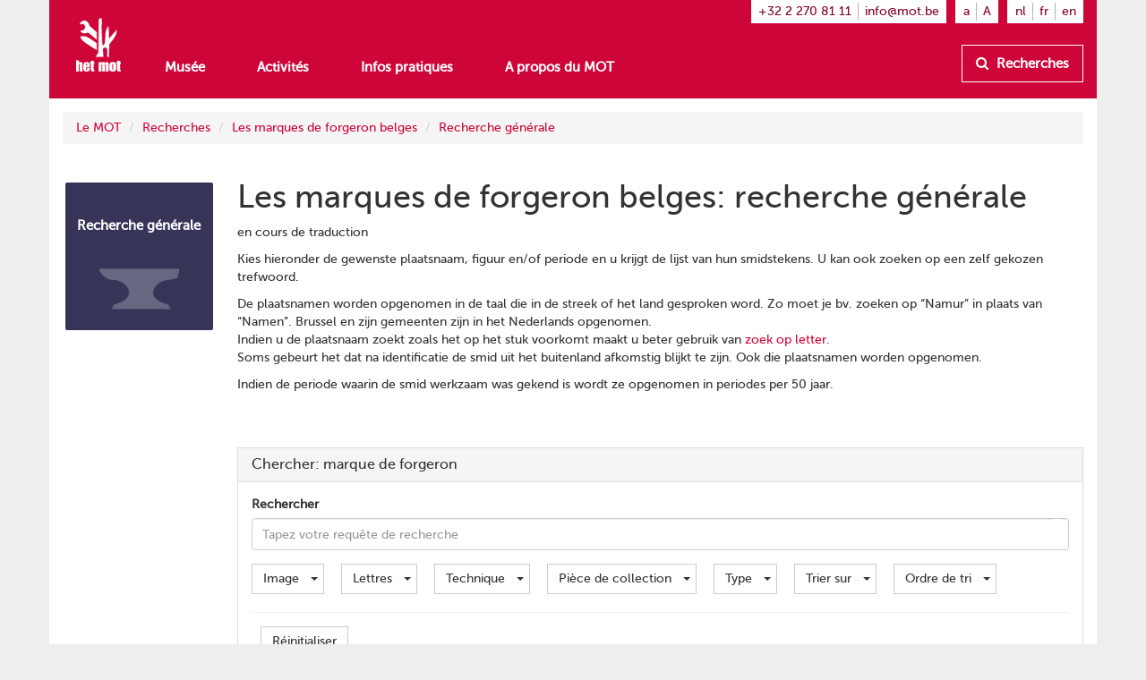

--- FILE ---
content_type: text/html
request_url: https://www.mot.be/fr/opzoeken/smidstekens/algemeen?index=72
body_size: 6398
content:
<!DOCTYPE html>
<html  lang="fr" about="/resource/Page/770195247433800040" vocab="http://www.mot.be/ontology/" prefix="rdf: http://www.w3.org/1999/02/22-rdf-syntax-ns# rdfa: http://www.w3.org/ns/rdfa# xsd: http://www.w3.org/2001/XMLSchema# rdfs: http://www.w3.org/2000/01/rdf-schema# meta: http://www.mot.be/ontology/meta/ mot: http://www.mot.be/ontology/" typeof="mot:Page" data-template="mot-page-empty">
<head>
    
    
    


    <meta charset="UTF-8">
    <meta http-equiv="X-UA-Compatible" content="IE=edge">
    <meta name="viewport" content="width=device-width, initial-scale=1">
    <title property="rdfs:label">Recherche générale</title>    <meta name="description" property="meta:description" datatype="xsd:string">    <meta name="image" property="meta:image" datatype="xsd:anyURI">    <meta property="meta:created" datatype="xsd:dateTime" content="2019-11-26T15:03:04.811Z" />    <meta property="meta:creator" datatype="xsd:anyURI" content="/users/1" />    <meta property="meta:modified" datatype="xsd:dateTime" content="2024-04-19T09:50:45.289Z" />    <meta property="meta:contributor" datatype="xsd:anyURI" content="/users/3" />    <meta property="meta:software" datatype="xsd:string" content="mot-site-1.4.5" />    <meta property="meta:aclRead" datatype="xsd:int">    <meta property="meta:aclUpdate" datatype="xsd:int">    <meta property="meta:aclDelete" datatype="xsd:int">    <meta property="meta:aclManage" datatype="xsd:int">    <meta property="meta:sameAs" content="/resource/SmithMark" datatype="xsd:anyURI" />    <meta data-property="meta:ext" />    
    <link rel="apple-touch-icon" sizes="57x57" href="/assets/mot/site/images/favicon/apple-icon-57x57.png">
    <link rel="apple-touch-icon" sizes="60x60" href="/assets/mot/site/images/favicon/apple-icon-60x60.png">
    <link rel="apple-touch-icon" sizes="72x72" href="/assets/mot/site/images/favicon/apple-icon-72x72.png">
    <link rel="apple-touch-icon" sizes="76x76" href="/assets/mot/site/images/favicon/apple-icon-76x76.png">
    <link rel="apple-touch-icon" sizes="114x114" href="/assets/mot/site/images/favicon/apple-icon-114x114.png">
    <link rel="apple-touch-icon" sizes="120x120" href="/assets/mot/site/images/favicon/apple-icon-120x120.png">
    <link rel="apple-touch-icon" sizes="144x144" href="/assets/mot/site/images/favicon/apple-icon-144x144.png">
    <link rel="apple-touch-icon" sizes="152x152" href="/assets/mot/site/images/favicon/apple-icon-152x152.png">
    <link rel="apple-touch-icon" sizes="180x180" href="/assets/mot/site/images/favicon/apple-icon-180x180.png">
    <link rel="icon" type="image/png" sizes="192x192"  href="/assets/mot/site/images/favicon/android-icon-192x192.png">
    <link rel="icon" type="image/png" sizes="32x32" href="/assets/mot/site/images/favicon/favicon-32x32.png">
    <link rel="icon" type="image/png" sizes="96x96" href="/assets/mot/site/images/favicon/favicon-96x96.png">
    <link rel="icon" type="image/png" sizes="16x16" href="/assets/mot/site/images/favicon/favicon-16x16.png">
    <link rel="manifest" href="/assets/mot/site/images/favicon/manifest.json">
    <meta name="msapplication-TileColor" content="#ffffff">
    <meta name="msapplication-TileImage" content="/assets/mot/site/images/favicon/ms-icon-144x144.png">
    <meta name="theme-color" content="#ffffff">
    


                                            <link rel="stylesheet" href="https://www.mot.be/assets/join/blocks-core.css?etag=LygHZzVDsXu"><link rel="stylesheet" href="https://www.mot.be/assets/join/LygHZzJPc8l.css?etag=LygHZzVDsXu"><link rel="stylesheet" href="https://www.mot.be/assets/join/stralo-defaults.css?etag=LygHZzVDsXu"><link rel="stylesheet" href="https://www.mot.be/assets/join/LygHa10T4HV.css?etag=LygHZzVDsXu">    
    


                                    

    </head>
<body>
<div class="wrapper">
    

<mot-header-default>

    <nav class="navbar navbar-mot">
        <div class="container">
            <!-- Brand and toggle get grouped for better mobile display -->
            <div class="navbar-header">
                <button type="button" class="navbar-toggle collapsed" data-toggle="collapse" data-target="#bs-example-navbar-collapse-1">
                    <span class="sr-only">Montrez menu</span>
                    <span class="icon-bar"></span>
                    <span class="icon-bar"></span>
                    <span class="icon-bar"></span>
                </button>
                <a class="navbar-brand hidden-xs" href="/"><img src="/assets/mot/site/images/MOT-logo-white.png"></a>
                <a class="navbar-brand visible-xs-inline" href="/"><img src="/assets/mot/site/images/MOT-logo-mobile-white.svg"></a>
            </div>
            <!-- Collect the nav links, forms, and other content for toggling -->
            <div class="collapse navbar-collapse" id="bs-example-navbar-collapse-1">
                <div class="upper hidden-xs">
                                        


<mot-header-language class="nav navbar-nav navbar-right languages">

    <ul>
                    <li><a href="https://www.mot.be/nl/opzoeken/smidstekens/algemeen?index=72" referrerpolicy="no-referrer">nl</a></li>
                    <li><a href="https://www.mot.be/fr/opzoeken/smidstekens/algemeen?index=72" referrerpolicy="no-referrer">fr</a></li>
                    <li><a href="https://www.mot.be/en/opzoeken/smidstekens/algemeen?index=72" referrerpolicy="no-referrer">en</a></li>
            </ul>
</mot-header-language>
                    <ul class="nav navbar-nav navbar-right font-sizes">
                        <li><a class="smaller" href="#">a</a></li>
                        <li><a class="bigger" href="#">A</a></li>
                    </ul>
                    <ul class="nav navbar-nav navbar-right contact">
                        <li><a href="tel:+3222708111">+32 2 270 81 11</a></li>
                        <li><a href="mailto:info@mot.be">info@mot.be</a></li>
                    </ul>
                </div>
                <div class="lower">
                    <div class="navbar-left">
                        


<mot-header-language class="nav navbar-nav visible-xs languages">

    <ul>
                    <li><a href="https://www.mot.be/nl/opzoeken/smidstekens/algemeen?index=72" referrerpolicy="no-referrer">nl</a></li>
                    <li><a href="https://www.mot.be/fr/opzoeken/smidstekens/algemeen?index=72" referrerpolicy="no-referrer">fr</a></li>
                    <li><a href="https://www.mot.be/en/opzoeken/smidstekens/algemeen?index=72" referrerpolicy="no-referrer">en</a></li>
            </ul>
</mot-header-language>
                        <ul class="nav navbar-nav">
                            <li><a href="/museum">Musée</a></li>
                            <li><a href="/beleven">Activités</a></li>
                            <li><a href="/praktisch">Infos pratiques</a></li>
                            <li><a href="/wie-zijn-wij">A propos du MOT</a></li>
                            <li class="visible-xs"><a href="/opzoeken">Recherches</a></li>
                        </ul>
                        <ul class="nav navbar-nav navbar-left visible-xs contact">
                            <li class="phone"><a href="tel:+3222708111">+32 2 270 81 11</a></li>
                            <li class="email"><a href="mailto:info@mot.be">info@mot.be</a></li>
                        </ul>
                    </div>
                    <div class="navbar-right hidden-xs hidden-sm">
                        <ul class="nav navbar-nav lookup">
                            <li>
                                <a class="btn btn-default" href="/opzoeken">
                                    <i class="fa fa-search"></i> Recherches
                                </a>
                            </li>
                        </ul>
                    </div>
                </div>
            </div>
        </div>
    </nav>
</mot-header-default>
        <blocks-layout data-property="content">

    <div class="container" data-property="container">
            <div class="row">
                <div class="col-md-12">
                    



<blocks-breadcrumb>

    <ol class="breadcrumb">
                                                        <li><a href="/fr/">Le MOT</a></li>
                                    <li><a href="/fr/opzoeken">Recherches</a></li>
                                    <li><a href="/fr/opzoeken/smidstekens">Les marques de forgeron belges</a></li>
                                    <li><a href="/fr/opzoeken/smidstekens/algemeen">Recherche générale</a></li>
                                        </ol>
</blocks-breadcrumb>
                </div>
            </div>
            <div class="row">
                <div class="col-md-2">
                    <blocks-spacer class="sm">

    <i class="colors" data-property="colors"> <i class="wrapper"> <i class="blue"></i> <i class="brown"></i> <i class="green"></i> <i class="darkblue"></i> <i class="orange"></i> <i class="red"></i> </i> </i></blocks-spacer>
                    


<mot-square class="darkblue">

    <a href="/opzoeken/smidstekens" title="" data-property="link"> <span data-property="title" class="title">Recherche générale</span> <img data-property="image" src="/assets/images/smid.png"> </a></mot-square>
                </div>
                <div class="col-md-10">
                    <blocks-text>

    <div property="text">
                            <h1>Les marques de forgeron belges: recherche générale</h1>
                            <p></p>
                            <p></p>
                            <p>en cours de traduction</p>
                            <p></p>
                            <p><span style="line-height: 1.42857;">Kies hieronder de gewenste plaatsnaam, figuur en/of periode en u krijgt de lijst van hun smidstekens. U kan ook zoeken op een zelf gekozen trefwoord.</span><br></p>
                            <p></p>
                            <p><span style="line-height: 1.42857;">De plaatsnamen worden opgenomen in de taal die in de streek of het land gesproken word. Zo moet je bv. zoeken op “Namur” in plaats van “Namen”. Brussel en zijn gemeenten zijn in het Nederlands opgenomen. <br></span><span style="line-height: 1.42857;">Indien u de plaatsnaam zoekt zoals het op het stuk voorkomt maakt u beter gebruik van <a href="https://www.mot.be/nl/opzoeken/smidstekens/letters">zoek op letter</a>.<br></span><span style="line-height: 1.42857;">Soms gebeurt het dat na identificatie de smid uit het buitenland afkomstig blijkt te zijn. Ook die plaatsnamen worden opgenomen.</span></p>
                            <p><span style="line-height: 1.42857;">Indien de periode waarin de smid werkzaam was gekend is wordt ze opgenomen in periodes per 50 jaar.<br></span></p>
                            <p></p>
                        </div></blocks-text>
                    <blocks-spacer class="md">

    <i class="colors" data-property="colors"> <i class="wrapper"> <i class="blue"></i> <i class="brown"></i> <i class="green"></i> <i class="darkblue"></i> <i class="orange"></i> <i class="red"></i> </i> </i></blocks-spacer>
                    



<blocks-search-box data-search-filters="W3siY3VyaWUiOiJtb3Q6ZmlndXJlIn0seyJjdXJpZSI6Im1vdDpsZXR0ZXJzIn0seyJjdXJpZSI6Im1vdDp0ZWNobmlxdWUifSx7ImN1cmllIjoibW90OmNvbGxlY3Rpb25PYmplY3QifSx7ImN1cmllIjoibW90OmNvbGxlY3Rpb25SZWZlcmVuY2VUeXBlIn1d" data-search-immediate="true" data-search-type="mot:SmithMark" data-search-sort="true">

    <div class="panel panel-default">
        <div class="panel-heading">
            <h3 class="panel-title">
                                    Chercher: marque de forgeron
                            </h3>
        </div>
        <div class="panel-body">
                        <form id="search-box-71" method="POST" action="/blocks/imports/search/">
                <div class="form-group search-query">
                    <label for="search-box-71-query">Rechercher</label>
                    <div class="input-group input-with-buttons">
                        <input id="search-box-71-query" type="text" class="form-control"
                               name="query"
                               placeholder="Tapez votre requête de recherche"
                               value="">
                        <div class="input-group-btn"></div>
                    </div>
                </div>
                                    <a data-toggle="collapse" data-target="#ZJxHDER6"  aria-expanded="false">
                        Afficher/masquer filtres
                    </a>
                    <div class="collapse" id="ZJxHDER6" aria-expanded="false">
                                                                                    <div class="form-group search-filter"
                                data-search-filters-curie="mot:figure"
                                data-search-filters-adv="false">
                                    <div class="dropdown">
                                        <button id="search-box-71-filter-1" type="button"
                                                class="btn btn-default dropdown-toggle"
                                                data-toggle="dropdown" aria-haspopup="true" aria-expanded="true">
                                            <span class="badge"></span>
                                            <span class="caption">Image</span>
                                            <span class="caret"></span>
                                        </button>
                                        <div class="dropdown-menu" aria-labelledby="search-box-71-filter-1">
                                        </div>
                                    </div>
                                </div>
                                                            <div class="form-group search-filter"
                                data-search-filters-curie="mot:letters"
                                data-search-filters-adv="false">
                                    <div class="dropdown">
                                        <button id="search-box-71-filter-2" type="button"
                                                class="btn btn-default dropdown-toggle"
                                                data-toggle="dropdown" aria-haspopup="true" aria-expanded="true">
                                            <span class="badge"></span>
                                            <span class="caption">Lettres</span>
                                            <span class="caret"></span>
                                        </button>
                                        <div class="dropdown-menu" aria-labelledby="search-box-71-filter-2">
                                        </div>
                                    </div>
                                </div>
                                                            <div class="form-group search-filter"
                                data-search-filters-curie="mot:technique"
                                data-search-filters-adv="false">
                                    <div class="dropdown">
                                        <button id="search-box-71-filter-3" type="button"
                                                class="btn btn-default dropdown-toggle"
                                                data-toggle="dropdown" aria-haspopup="true" aria-expanded="true">
                                            <span class="badge"></span>
                                            <span class="caption">Technique</span>
                                            <span class="caret"></span>
                                        </button>
                                        <div class="dropdown-menu" aria-labelledby="search-box-71-filter-3">
                                        </div>
                                    </div>
                                </div>
                                                            <div class="form-group search-filter"
                                data-search-filters-curie="mot:collectionObject"
                                data-search-filters-adv="false">
                                    <div class="dropdown">
                                        <button id="search-box-71-filter-4" type="button"
                                                class="btn btn-default dropdown-toggle"
                                                data-toggle="dropdown" aria-haspopup="true" aria-expanded="true">
                                            <span class="badge"></span>
                                            <span class="caption">Pièce de collection</span>
                                            <span class="caret"></span>
                                        </button>
                                        <div class="dropdown-menu" aria-labelledby="search-box-71-filter-4">
                                        </div>
                                    </div>
                                </div>
                                                            <div class="form-group search-filter"
                                data-search-filters-curie="mot:collectionReferenceType"
                                data-search-filters-adv="false">
                                    <div class="dropdown">
                                        <button id="search-box-71-filter-5" type="button"
                                                class="btn btn-default dropdown-toggle"
                                                data-toggle="dropdown" aria-haspopup="true" aria-expanded="true">
                                            <span class="badge"></span>
                                            <span class="caption">Type</span>
                                            <span class="caret"></span>
                                        </button>
                                        <div class="dropdown-menu" aria-labelledby="search-box-71-filter-5">
                                        </div>
                                    </div>
                                </div>
                                                                                                        <div class="form-group search-sort">
                                <div class="dropdown">
                                    <button id="search-box-71-sort-subject" type="button" data-toggle="dropdown" aria-haspopup="true" aria-expanded="true"
                                            class="btn btn-default dropdown-toggle">
                                        <span>Trier sur</span>
                                        <span class="caret"></span>
                                    </button>
                                    <ul class="dropdown-menu" aria-labelledby="search-box-71-sort-subject">
                                        <li>
                                            <a role="button">
                                                ----------
                                                <input type="hidden" name="sort" value="" disabled>
                                            </a>
                                        </li>
                                                                                    <li class="">
                                                <a role="button">
                                                    label
                                                    <input type="hidden" name="sort" value="rdfs:label" disabled>
                                                </a>
                                            </li>
                                                                                    <li class="">
                                                <a role="button">
                                                    lettres
                                                    <input type="hidden" name="sort" value="mot:letters" disabled>
                                                </a>
                                            </li>
                                                                                    <li class="">
                                                <a role="button">
                                                    chiffres
                                                    <input type="hidden" name="sort" value="mot:numbers" disabled>
                                                </a>
                                            </li>
                                                                                    <li class="">
                                                <a role="button">
                                                    image
                                                    <input type="hidden" name="sort" value="mot:figure" disabled>
                                                </a>
                                            </li>
                                                                                    <li class="">
                                                <a role="button">
                                                    technique
                                                    <input type="hidden" name="sort" value="mot:technique" disabled>
                                                </a>
                                            </li>
                                                                                    <li class="">
                                                <a role="button">
                                                    dimensions
                                                    <input type="hidden" name="sort" value="mot:dimensions" disabled>
                                                </a>
                                            </li>
                                                                                    <li class="">
                                                <a role="button">
                                                    commentaire
                                                    <input type="hidden" name="sort" value="mot:comment" disabled>
                                                </a>
                                            </li>
                                                                                    <li class="">
                                                <a role="button">
                                                    forgeron
                                                    <input type="hidden" name="sort" value="mot:smith" disabled>
                                                </a>
                                            </li>
                                                                                    <li class="">
                                                <a role="button">
                                                    dénomination de l’objet
                                                    <input type="hidden" name="sort" value="mot:collectionReferenceName" disabled>
                                                </a>
                                            </li>
                                                                                    <li class="">
                                                <a role="button">
                                                    numéro d'inventaire
                                                    <input type="hidden" name="sort" value="mot:collectionReferenceIdentifier" disabled>
                                                </a>
                                            </li>
                                                                                    <li class="">
                                                <a role="button">
                                                    type
                                                    <input type="hidden" name="sort" value="mot:collectionReferenceType" disabled>
                                                </a>
                                            </li>
                                                                                    <li class="">
                                                <a role="button">
                                                    numéro du volume
                                                    <input type="hidden" name="sort" value="mot:volumeNumber" disabled>
                                                </a>
                                            </li>
                                                                                    <li class="">
                                                <a role="button">
                                                    numéro d'édition
                                                    <input type="hidden" name="sort" value="mot:issueNumber" disabled>
                                                </a>
                                            </li>
                                                                                    <li class="">
                                                <a role="button">
                                                    numéro de pièce
                                                    <input type="hidden" name="sort" value="mot:partNumber" disabled>
                                                </a>
                                            </li>
                                                                                    <li class="">
                                                <a role="button">
                                                    numéro de page
                                                    <input type="hidden" name="sort" value="mot:pageNumber" disabled>
                                                </a>
                                            </li>
                                                                                    <li class="">
                                                <a role="button">
                                                    auteur
                                                    <input type="hidden" name="sort" value="mot:author" disabled>
                                                </a>
                                            </li>
                                                                                    <li class="">
                                                <a role="button">
                                                    ville
                                                    <input type="hidden" name="sort" value="mot:city" disabled>
                                                </a>
                                            </li>
                                                                                    <li class="">
                                                <a role="button">
                                                    rue
                                                    <input type="hidden" name="sort" value="mot:streetAddress" disabled>
                                                </a>
                                            </li>
                                                                                    <li class="">
                                                <a role="button">
                                                    publié
                                                    <input type="hidden" name="sort" value="mot:issued" disabled>
                                                </a>
                                            </li>
                                                                                    <li class="">
                                                <a role="button">
                                                    origine
                                                    <input type="hidden" name="sort" value="mot:source" disabled>
                                                </a>
                                            </li>
                                                                                    <li class="">
                                                <a role="button">
                                                    pièce de collection
                                                    <input type="hidden" name="sort" value="mot:collectionObject" disabled>
                                                </a>
                                            </li>
                                                                                    <li class="">
                                                <a role="button">
                                                    image
                                                    <input type="hidden" name="sort" value="mot:image" disabled>
                                                </a>
                                            </li>
                                                                            </ul>
                                </div>
                            </div>
                                                        <div class="form-group search-order">
                                <div class="dropdown">
                                    <button id="search-box-71-sort-order" type="button" data-toggle="dropdown" aria-haspopup="true" aria-expanded="true"
                                            class="btn btn-default dropdown-toggle">
                                        <span>Ordre de tri</span>
                                        <span class="caret"></span>
                                    </button>
                                    <ul class="dropdown-menu" aria-labelledby="search-box-71-sort-order">
                                        <li class="active">
                                            <a role="button">
                                                Ascendant
                                            </a>
                                        </li>
                                        <li class="">
                                            <a role="button">
                                                Descendant
                                                <input type="hidden" name="desc" value="true" disabled>
                                            </a>
                                        </li>
                                    </ul>
                                </div>
                            </div>
                                            </div>
                                <hr>
                <div class="form-group search-controls">
                                            <input type="hidden" name="typeof" value="mot:SmithMark">
                                        <input type="hidden" name="filters"
                           value="">
                                        <button type="reset" class="btn btn-default">
                        Réinitialiser
                    </button>
                </div>
            </form>
        </div>
    </div>
</blocks-search-box>
                    



<blocks-search-results data-search-type="mot:SmithMark" data-search-sort="mot:figure" data-search-desc="true">

    <div class="panel panel-default panel-results list">
                    <div class="panel-heading">
                                                                        <span class="results-info">Les résultats de recherche 721 - 730</span>
                                                    <span class="more-info">
                                            <span class="total-hits">746 résultats trouvés</span>
                                                            </span>
                    </div>
        <div class="panel-body">
                                    <nav class="top">
                <ul class="pagination">
                <li class="first"><a href="https://www.mot.be/fr/opzoeken/smidstekens/algemeen?index=0">
                            <i class="fa fa-angle-double-left"></i> Premier
                    </a></li>
                <li class="previous"><a href="https://www.mot.be/fr/opzoeken/smidstekens/algemeen?index=71">
                            <i class="fa fa-angle-left"></i> Retour
                    </a></li>
                                                                                                                        <li><a href="https://www.mot.be/fr/opzoeken/smidstekens/algemeen?index=65">...</a></li>
                                                            <li><a href="https://www.mot.be/fr/opzoeken/smidstekens/algemeen?index=66">67</a></li>
                                                            <li><a href="https://www.mot.be/fr/opzoeken/smidstekens/algemeen?index=67">68</a></li>
                                                            <li><a href="https://www.mot.be/fr/opzoeken/smidstekens/algemeen?index=68">69</a></li>
                                                            <li><a href="https://www.mot.be/fr/opzoeken/smidstekens/algemeen?index=69">70</a></li>
                                                            <li><a href="https://www.mot.be/fr/opzoeken/smidstekens/algemeen?index=70">71</a></li>
                                                            <li><a href="https://www.mot.be/fr/opzoeken/smidstekens/algemeen?index=71">72</a></li>
                                                            <li class="active"><a href="https://www.mot.be/fr/opzoeken/smidstekens/algemeen?index=72">73</a></li>
                                                            <li><a href="https://www.mot.be/fr/opzoeken/smidstekens/algemeen?index=73">74</a></li>
                                                            <li><a href="https://www.mot.be/fr/opzoeken/smidstekens/algemeen?index=74">75</a></li>
                                                <li class="last last-float"><a href="https://www.mot.be/fr/opzoeken/smidstekens/algemeen?index=74">
                                    Dernier <i class="fa fa-angle-double-right"></i>
                            </a></li>
                        <li class="next"><a href="https://www.mot.be/fr/opzoeken/smidstekens/algemeen?index=73">
                            Suivant <i class="fa fa-angle-right"></i>
                    </a></li>
                            <li class="last"><a href="https://www.mot.be/fr/opzoeken/smidstekens/algemeen?index=74">
                                    Dernier <i class="fa fa-angle-double-right"></i>
                            </a></li>
            </ul>            </nav>
                                            <div class="results list-group">
                        <a href="/resource/SmithMark/326?lang=fr" class="list-group-item">
    <div class="media">
        <div class="media-left">
            <div class="img-wrapper">
                <img class="media-object" src="/webhdfs/v1/resource/SmithMark/326/mot-f-2007.0729a.jpg" />
            </div>
        </div>
        <div class="media-body">
            <div class="media-metadata">marque de forgeron</div>
            <div class="media-heading">INDUSTRIAL PLIER</div>
            <div class="media-description"></div>
        </div>
    </div>
</a>                    <a href="/resource/SmithMark/362?lang=fr" class="list-group-item">
    <div class="media">
        <div class="media-left">
            <div class="img-wrapper">
                <img class="media-object" src="/webhdfs/v1/resource/SmithMark/362/mot-f-1004.0335.jpg" />
            </div>
        </div>
        <div class="media-body">
            <div class="media-metadata">marque de forgeron</div>
            <div class="media-heading">INDUSTRIE ELECTROSTEEL</div>
            <div class="media-description"></div>
        </div>
    </div>
</a>                    <a href="/resource/SmithMark/371?lang=fr" class="list-group-item">
    <div class="media">
        <div class="media-left">
            <div class="img-wrapper">
                <img class="media-object" src="/webhdfs/v1/resource/SmithMark/371/mot-f-1004.0344.jpg" />
            </div>
        </div>
        <div class="media-body">
            <div class="media-metadata">marque de forgeron</div>
            <div class="media-heading">HERBRAND PATENTED USA</div>
            <div class="media-description"></div>
        </div>
    </div>
</a>                    <a href="/resource/SmithMark/37?lang=fr" class="list-group-item">
    <div class="media">
        <div class="media-left">
            <div class="img-wrapper">
                <img class="media-object" src="/webhdfs/v1/resource/SmithMark/37/mot-s-2009.0047.jpg" />
            </div>
        </div>
        <div class="media-body">
            <div class="media-metadata">marque de forgeron</div>
            <div class="media-heading">BOLAND NAMUR</div>
            <div class="media-description"></div>
        </div>
    </div>
</a>                    <a href="/resource/SmithMark/376?lang=fr" class="list-group-item">
    <div class="media">
        <div class="media-left">
            <div class="img-wrapper">
                <img class="media-object" src="/webhdfs/v1/resource/SmithMark/376/mot-f-1011.1077.jpg" />
            </div>
        </div>
        <div class="media-body">
            <div class="media-metadata">marque de forgeron</div>
            <div class="media-heading">CHABROL</div>
            <div class="media-description"></div>
        </div>
    </div>
</a>                    <a href="/resource/SmithMark/373?lang=fr" class="list-group-item">
    <div class="media">
        <div class="media-left">
            <div class="img-wrapper">
                <img class="media-object" src="/webhdfs/v1/resource/SmithMark/373/mot-f-1004.0315.jpg" />
            </div>
        </div>
        <div class="media-body">
            <div class="media-metadata">marque de forgeron</div>
            <div class="media-heading">FR. K&Uuml;RSCHNER</div>
            <div class="media-description"></div>
        </div>
    </div>
</a>                    <a href="/resource/SmithMark/38?lang=fr" class="list-group-item">
    <div class="media">
        <div class="media-left">
            <div class="img-wrapper">
                <img class="media-object" src="/webhdfs/v1/resource/SmithMark/38/mot-f-0907.0223.jpg" />
            </div>
        </div>
        <div class="media-body">
            <div class="media-metadata">marque de forgeron</div>
            <div class="media-heading">BAUDOIN</div>
            <div class="media-description"></div>
        </div>
    </div>
</a>                    <a href="/resource/SmithMark/383?lang=fr" class="list-group-item">
    <div class="media">
        <div class="media-left">
            <div class="img-wrapper">
                <img class="media-object" src="/webhdfs/v1/resource/SmithMark/383/mot-f-1011.1133.jpg" />
            </div>
        </div>
        <div class="media-body">
            <div class="media-metadata">marque de forgeron</div>
            <div class="media-heading">BOST FRANCE</div>
            <div class="media-description"></div>
        </div>
    </div>
</a>                    <a href="/resource/SmithMark/374?lang=fr" class="list-group-item">
    <div class="media">
        <div class="media-left">
            <div class="img-wrapper">
                <img class="media-object" src="/webhdfs/v1/resource/SmithMark/374/mot-f-1004.0352.jpg" />
            </div>
        </div>
        <div class="media-body">
            <div class="media-metadata">marque de forgeron</div>
            <div class="media-heading">VICOM CHROME</div>
            <div class="media-description"></div>
        </div>
    </div>
</a>                    <a href="/resource/SmithMark/384?lang=fr" class="list-group-item">
    <div class="media">
        <div class="media-left">
            <div class="img-wrapper">
                <img class="media-object" src="/webhdfs/v1/resource/SmithMark/384/mot-f-1011.1083.jpg" />
            </div>
        </div>
        <div class="media-body">
            <div class="media-metadata">marque de forgeron</div>
            <div class="media-heading">BOST FR&Egrave;RES</div>
            <div class="media-description"></div>
        </div>
    </div>
</a>            </div>                                        <nav class="bottom">
                <ul class="pagination">
                <li class="first"><a href="https://www.mot.be/fr/opzoeken/smidstekens/algemeen?index=0">
                            <i class="fa fa-angle-double-left"></i> Premier
                    </a></li>
                <li class="previous"><a href="https://www.mot.be/fr/opzoeken/smidstekens/algemeen?index=71">
                            <i class="fa fa-angle-left"></i> Retour
                    </a></li>
                                                                                                                        <li><a href="https://www.mot.be/fr/opzoeken/smidstekens/algemeen?index=65">...</a></li>
                                                            <li><a href="https://www.mot.be/fr/opzoeken/smidstekens/algemeen?index=66">67</a></li>
                                                            <li><a href="https://www.mot.be/fr/opzoeken/smidstekens/algemeen?index=67">68</a></li>
                                                            <li><a href="https://www.mot.be/fr/opzoeken/smidstekens/algemeen?index=68">69</a></li>
                                                            <li><a href="https://www.mot.be/fr/opzoeken/smidstekens/algemeen?index=69">70</a></li>
                                                            <li><a href="https://www.mot.be/fr/opzoeken/smidstekens/algemeen?index=70">71</a></li>
                                                            <li><a href="https://www.mot.be/fr/opzoeken/smidstekens/algemeen?index=71">72</a></li>
                                                            <li class="active"><a href="https://www.mot.be/fr/opzoeken/smidstekens/algemeen?index=72">73</a></li>
                                                            <li><a href="https://www.mot.be/fr/opzoeken/smidstekens/algemeen?index=73">74</a></li>
                                                            <li><a href="https://www.mot.be/fr/opzoeken/smidstekens/algemeen?index=74">75</a></li>
                                                <li class="last last-float"><a href="https://www.mot.be/fr/opzoeken/smidstekens/algemeen?index=74">
                                    Dernier <i class="fa fa-angle-double-right"></i>
                            </a></li>
                        <li class="next"><a href="https://www.mot.be/fr/opzoeken/smidstekens/algemeen?index=73">
                            Suivant <i class="fa fa-angle-right"></i>
                    </a></li>
                            <li class="last"><a href="https://www.mot.be/fr/opzoeken/smidstekens/algemeen?index=74">
                                    Dernier <i class="fa fa-angle-double-right"></i>
                            </a></li>
            </ul>            </nav>
            </div>
    <script type="application/javascript">
        document.addEventListener('base.ready', function ()
        {
            base.assertPlugins("blocks.imports.SearchResults", function (SearchResults)
            {
                SearchResults.setResultsMeta([{"hasNumericType":false,"hasDateType":false,"rdfProperty":true,"hasNumericSubType":false,"hasDateSubType":false,"totalHits":168,"rangeType":"num","fieldName":"mot:figure","hasRangeSupport":false,"complexResource":false,"complex":false},{"hasNumericType":false,"hasDateType":false,"rdfProperty":true,"hasNumericSubType":false,"hasDateSubType":false,"totalHits":655,"rangeType":"num","fieldName":"mot:letters","hasRangeSupport":false,"complexResource":false,"complex":false},{"hasNumericType":false,"hasDateType":false,"rdfProperty":true,"hasNumericSubType":false,"hasDateSubType":false,"totalHits":4,"rangeType":"num","fieldName":"mot:technique","hasRangeSupport":false,"complexResource":false,"complex":false},{"hasNumericType":false,"hasDateType":false,"rdfProperty":true,"hasNumericSubType":false,"hasDateSubType":false,"totalHits":79,"rangeType":"num","fieldName":"mot:collectionObject","hasRangeSupport":false,"complexResource":false,"complex":false},{"hasNumericType":false,"hasDateType":false,"rdfProperty":true,"hasNumericSubType":false,"hasDateSubType":false,"totalHits":4,"rangeType":"num","fieldName":"mot:collectionReferenceType","hasRangeSupport":false,"complexResource":false,"complex":false}]);
            });
        });
    </script>
</div>
</blocks-search-results>
                </div>
            </div>
        </div></blocks-layout>    
    <div class="footer-push"></div>
</div>


<mot-footer-default>

    <footer>
        <div class="container">
            <div class="row sponsors">
                <div class="col-md-12">
                    <ul>
                        <li><a href="" title=""><img src="/assets/mot/site/images/erkendmuseum.png" alt=""/></a></li>
                        <li><a href="" title=""><img src="/assets/mot/site/images/vlaanderen_verbeelding_werkt.png" alt=""/></a></li>
                        <li><a href="" title=""><img src="/assets/mot/site/images/vlaams-brabant-zwart.png" alt=""/></a></li>
                        <li><a href="" title=""><img src="/assets/mot/site/images/grimbergen.png" alt=""/></a></li>
                        <p>Ce site a été réalisé avec l'aide de la province du Brabant flamand</p>
                    </ul>
                </div>
            </div>
            <div class="row copyrights">
                <div class="col-md-6 left">
                    <div class="actions">
                        <p>
                            <a href="http://eepurl.com/gBCzPn" target="_blank"><i class="fa fa-envelope"></i> Inscrivez-vous au bulletin d'information du MOT (uniquement en néerlandais)</a>
                        </p>
                        <p>
                            Retrouvez-nous sur
                            <a href="https://www.facebook.com/mot.grimbergen/" target="_blank" title="Retrouvez-nous sur Facebook"><i class="fa fa-facebook-official"></i></a>
                            <a href="https://www.instagram.com/het_mot/" target="_blank" title="Retrouvez-nous sur Instagram"><i class="fa fa-instagram"></i></a>
                            <a href="https://www.youtube.com/channel/UCerDGiK9yAnScNdie71giPA" target="_blank" title="Retrouvez-nous sur YouTube"><i class="fa fa-youtube-play"></i></a>
                        </p>
                    </div>
                </div>
                <div class="col-md-6 right">
                    <div class="row">
                        <div class="col-md-10">
                            <p>
                                <i class="fa fa-copyright"></i> het MOT, Grimbergen
                            </p>
                            <p>
                                <a href="/privacybeleid">Politique de confidentialité</a>
                            </p>
                        </div>
                        <div class="col-md-2 cc">
                            <a href="https://creativecommons.org/licenses/by-nc-nd/4.0/deed.nl" target="_blank" class="hidden-xs"><img src="/assets/mot/site/images/by-nc-nd.eu.svg" alt=""></a>
                        </div>
                    </div>
                    <p>
                        <a href="https://creativecommons.org/licenses/by-nc-nd/4.0/deed.nl" target="_blank">Droits d'auteur: attribution - pas d'utilisation commerciale - pas de modification</a>
                    </p>
                </div>
            </div>
        </div>
    </footer>
</mot-footer-default>

<mot-foot-default class="blocks-page-ignore">

    <script src="https://www.mot.be/assets/join/LygHa0QUJij.js?etag=LygHZzVDsXu"></script><script type="application/javascript">
(function (){
    if (!window.base) window.base = {};
    var base = window.base;
    base.permissions = ['page:search:*:json-reverse','rdf:class:read:*','constant:view:*','page:read:*:non-html','user:login:*','rdf:resource:read:*','page:search:*:json','media:fs:*:open','page:search:*:results','page:search:*:sparql','page:search:*:request','page:read:*:html','page:search:*:values','messages:view:*','asset:view:*','user:logout:*','rdf:property:read:*'];
    base.role = {"name":"anon","level":2147483647,"label":"Anonymous","labelRaw":{"simpleKey":"anonymousRoleLabel","canonicalKey":"base.core.anonymousRoleLabel","value":{"nl":"Anoniem","fr":"Anonyme","en":"Anonymous"},"templateVariable":"$MESSAGES.base.core.anonymousRoleLabel"},"empty":false};
    base.role_anon = {"name":"anon","level":2147483647,"label":"Anonymous","labelRaw":{"simpleKey":"anonymousRoleLabel","canonicalKey":"base.core.anonymousRoleLabel","value":{"nl":"Anoniem","fr":"Anonyme","en":"Anonymous"},"templateVariable":"$MESSAGES.base.core.anonymousRoleLabel"},"empty":false};
    base.principal = {"name":"anonymous","id":0,"username":"anonymous","anonymous":true};
})();
</script>
<script src="https://www.mot.be/assets/join/blocks-core.js?etag=LygHZzVDsXu"></script><script src="https://www.mot.be/assets/join/LygHZz8sUkz.js?etag=LygHZzVDsXu"></script>            <!-- new version for GA4 -->
                    </mot-foot-default>
</body>
</html>

--- FILE ---
content_type: text/css
request_url: https://www.mot.be/assets/join/LygHa10T4HV.css?etag=LygHZzVDsXu
body_size: 11054
content:
mot-header-default .navbar .upper .nav.languages ul,mot-header-default .navbar .lower .nav.languages ul{padding-left:0;margin-bottom:0;list-style:none}mot-header-default .navbar .upper .nav.languages ul:before,mot-header-default .navbar .lower .nav.languages ul:before,mot-header-default .navbar .upper .nav.languages ul:after,mot-header-default .navbar .lower .nav.languages ul:after{display:table;content:" "}mot-header-default .navbar .upper .nav.languages ul:after,mot-header-default .navbar .lower .nav.languages ul:after{clear:both}mot-header-default .navbar .upper .nav.languages ul>li,mot-header-default .navbar .lower .nav.languages ul>li{position:relative;display:block}mot-header-default .navbar .upper .nav.languages ul>li>a,mot-header-default .navbar .lower .nav.languages ul>li>a{position:relative;display:block;padding:10px 15px}mot-header-default .navbar .upper .nav.languages ul>li>a:hover,mot-header-default .navbar .lower .nav.languages ul>li>a:hover,mot-header-default .navbar .upper .nav.languages ul>li>a:focus,mot-header-default .navbar .lower .nav.languages ul>li>a:focus{text-decoration:none;background-color:#eee}mot-header-default .navbar .upper .nav.languages ul>li.disabled>a,mot-header-default .navbar .lower .nav.languages ul>li.disabled>a{color:#777}mot-header-default .navbar .upper .nav.languages ul>li.disabled>a:hover,mot-header-default .navbar .lower .nav.languages ul>li.disabled>a:hover,mot-header-default .navbar .upper .nav.languages ul>li.disabled>a:focus,mot-header-default .navbar .lower .nav.languages ul>li.disabled>a:focus{color:#777;text-decoration:none;cursor:not-allowed;background-color:rgba(0,0,0,0)}mot-header-default .navbar .upper .nav.languages ul .open>a,mot-header-default .navbar .lower .nav.languages ul .open>a{background-color:#eee;border-color:#337ab7}mot-header-default .navbar .upper .nav.languages ul .nav-divider,mot-header-default .navbar .lower .nav.languages ul .nav-divider{height:1px;margin:9px 0;overflow:hidden;background-color:#e5e5e5}mot-header-default .navbar .upper .nav.languages ul>li>a>img,mot-header-default .navbar .lower .nav.languages ul>li>a>img{max-width:none}mot-header-default .navbar .upper .nav.languages ul,mot-header-default .navbar .lower .nav.languages ul{margin:7.5px -15px}mot-header-default .navbar .upper .nav.languages ul>li>a,mot-header-default .navbar .lower .nav.languages ul>li>a{padding-top:10px;padding-bottom:10px;line-height:20px}@media(max-width:767px){mot-header-default .navbar .upper .nav.languages ul .open .dropdown-menu,mot-header-default .navbar .lower .nav.languages ul .open .dropdown-menu{position:static;float:none;width:auto;margin-top:0;background-color:rgba(0,0,0,0);border:0;box-shadow:none}mot-header-default .navbar .upper .nav.languages ul .open .dropdown-menu>li>a,mot-header-default .navbar .lower .nav.languages ul .open .dropdown-menu>li>a,mot-header-default .navbar .upper .nav.languages ul .open .dropdown-menu .dropdown-header,mot-header-default .navbar .lower .nav.languages ul .open .dropdown-menu .dropdown-header{padding:5px 15px 5px 25px}mot-header-default .navbar .upper .nav.languages ul .open .dropdown-menu>li>a,mot-header-default .navbar .lower .nav.languages ul .open .dropdown-menu>li>a{line-height:20px}mot-header-default .navbar .upper .nav.languages ul .open .dropdown-menu>li>a:hover,mot-header-default .navbar .lower .nav.languages ul .open .dropdown-menu>li>a:hover,mot-header-default .navbar .upper .nav.languages ul .open .dropdown-menu>li>a:focus,mot-header-default .navbar .lower .nav.languages ul .open .dropdown-menu>li>a:focus{background-image:none}}@media(min-width:768px){mot-header-default .navbar .upper .nav.languages ul,mot-header-default .navbar .lower .nav.languages ul{float:left;margin:0}mot-header-default .navbar .upper .nav.languages ul>li,mot-header-default .navbar .lower .nav.languages ul>li{float:left}mot-header-default .navbar .upper .nav.languages ul>li>a,mot-header-default .navbar .lower .nav.languages ul>li>a{padding-top:15px;padding-bottom:15px}}mot-header-default{height:50px !important;margin-bottom:0px}mot-header-default .navbar{-webkit-border-top-right-radius:0;-webkit-border-bottom-right-radius:0;-webkit-border-bottom-left-radius:0;-webkit-border-top-left-radius:0;-moz-border-radius-topright:0;-moz-border-radius-bottomright:0;-moz-border-radius-bottomleft:0;-moz-border-radius-topleft:0;border-top-right-radius:0;border-bottom-right-radius:0;border-bottom-left-radius:0;border-top-left-radius:0;-moz-background-clip:padding-box;-webkit-background-clip:padding-box;background-clip:padding-box;border:0;z-index:1000}mot-header-default .navbar .container{background-color:#ce0538}mot-header-default .navbar .navbar-brand{padding-top:20px !important;margin-left:0 !important;height:50px}mot-header-default .navbar .navbar-brand img{width:50px}mot-header-default .navbar .navbar-toggle .icon-bar{background-color:#fff}mot-header-default .navbar .navbar-nav{margin-top:0;margin-bottom:0;background-color:#ce0538}mot-header-default .navbar .upper .nav.account,mot-header-default .navbar .upper .nav.languages ul,mot-header-default .navbar .upper .nav.font-sizes,mot-header-default .navbar .upper .nav.contact{margin-left:10px;padding-top:.2em;padding-bottom:.2em;padding-left:.6em;padding-right:.6em;background-color:#fff}mot-header-default .navbar .upper .nav.account>li,mot-header-default .navbar .upper .nav.languages ul>li,mot-header-default .navbar .upper .nav.font-sizes>li,mot-header-default .navbar .upper .nav.contact>li{color:#333;margin:0;padding-left:.5em;padding-right:.5em;border-right:1px solid #b3b3b3}mot-header-default .navbar .upper .nav.account>li:first-child,mot-header-default .navbar .upper .nav.languages ul>li:first-child,mot-header-default .navbar .upper .nav.font-sizes>li:first-child,mot-header-default .navbar .upper .nav.contact>li:first-child{padding-left:0}mot-header-default .navbar .upper .nav.account>li:last-child,mot-header-default .navbar .upper .nav.languages ul>li:last-child,mot-header-default .navbar .upper .nav.font-sizes>li:last-child,mot-header-default .navbar .upper .nav.contact>li:last-child{padding-right:0;border-right:none}mot-header-default .navbar .upper .nav.account>li>a,mot-header-default .navbar .upper .nav.account>li>a:link,mot-header-default .navbar .upper .nav.account>li>a:focus,mot-header-default .navbar .upper .nav.account>li>a:hover,mot-header-default .navbar .upper .nav.account>li>a:visited,mot-header-default .navbar .upper .nav.account>li>a:active,mot-header-default .navbar .upper .nav.languages ul>li>a,mot-header-default .navbar .upper .nav.languages ul>li>a:link,mot-header-default .navbar .upper .nav.languages ul>li>a:focus,mot-header-default .navbar .upper .nav.languages ul>li>a:hover,mot-header-default .navbar .upper .nav.languages ul>li>a:visited,mot-header-default .navbar .upper .nav.languages ul>li>a:active,mot-header-default .navbar .upper .nav.font-sizes>li>a,mot-header-default .navbar .upper .nav.font-sizes>li>a:link,mot-header-default .navbar .upper .nav.font-sizes>li>a:focus,mot-header-default .navbar .upper .nav.font-sizes>li>a:hover,mot-header-default .navbar .upper .nav.font-sizes>li>a:visited,mot-header-default .navbar .upper .nav.font-sizes>li>a:active,mot-header-default .navbar .upper .nav.contact>li>a,mot-header-default .navbar .upper .nav.contact>li>a:link,mot-header-default .navbar .upper .nav.contact>li>a:focus,mot-header-default .navbar .upper .nav.contact>li>a:hover,mot-header-default .navbar .upper .nav.contact>li>a:visited,mot-header-default .navbar .upper .nav.contact>li>a:active{padding:0;margin:0;color:#830324;background-color:rgba(0,0,0,0) !important}mot-header-default .navbar .upper .nav.account>li .dropdown-menu .caption,mot-header-default .navbar .upper .nav.languages ul>li .dropdown-menu .caption,mot-header-default .navbar .upper .nav.font-sizes>li .dropdown-menu .caption,mot-header-default .navbar .upper .nav.contact>li .dropdown-menu .caption{font-variant:small-caps;padding:3px 20px;color:rgba(51,51,51,.5)}mot-header-default .navbar .upper .nav.account>li .dropdown-menu .divider,mot-header-default .navbar .upper .nav.languages ul>li .dropdown-menu .divider,mot-header-default .navbar .upper .nav.font-sizes>li .dropdown-menu .divider,mot-header-default .navbar .upper .nav.contact>li .dropdown-menu .divider{margin-top:3px}mot-header-default .navbar .lower{padding-top:0;margin-left:0}mot-header-default .navbar .lower .nav>li{margin-right:0;text-align:center}mot-header-default .navbar .lower .nav>li:last-child{margin-right:0}mot-header-default .navbar .lower a{color:#fff;font-size:1.1em;font-weight:600}mot-header-default .navbar .lower a:focus,mot-header-default .navbar .lower a:hover,mot-header-default .navbar .lower a:visited,mot-header-default .navbar .lower a:active{background-color:rgba(0,0,0,0) !important}mot-header-default .navbar .lower .lookup{float:none}mot-header-default .navbar .lower .lookup>li{float:right}mot-header-default .navbar .lower .lookup a{padding-top:10px;padding-bottom:10px;line-height:20px;background-color:rgba(0,0,0,0);border:1px solid #fff;color:#fff;font-weight:600}mot-header-default .navbar .lower .lookup a i{padding-right:.3em}mot-header-default .navbar .lower .contact{border-top:1px solid rgba(255,255,255,.2);margin:0}mot-header-default .navbar .lower .contact.nav>li{margin-right:1em;color:#fff;float:left;padding:.7em 0;font-size:.8em}mot-header-default .navbar .lower .contact.nav>li.email{float:right}mot-header-default .navbar .lower .contact.nav>li:last-child{margin-right:0}mot-header-default .navbar .lower .nav.languages{border-bottom:1px solid rgba(255,255,255,.2);padding-bottom:5px}mot-header-default .navbar .lower .nav.languages ul{float:right;margin:5px 25px 5px 0}mot-header-default .navbar .lower .nav.languages ul li{float:left;padding-right:10px;padding-left:10px}mot-header-default .navbar .lower .nav.languages ul li:last-child{padding-right:0;border-right:none}@media(min-width:768px){mot-header-default{height:110px !important;margin-bottom:0px}mot-header-default .navbar .navbar-brand{height:110px}mot-header-default .navbar .lower{padding-top:50px;margin-left:6em}mot-header-default .navbar .lower .nav>li{margin-right:2em;text-align:left}}blocks-breadcrumb .breadcrumb{margin-top:15px}blocks-spacer{display:none;min-height:10px}blocks-spacer:before,blocks-spacer:after{display:table;content:" "}blocks-spacer:after{clear:both}blocks-spacer.xs{min-height:10px}blocks-spacer.sm{min-height:20px}blocks-spacer.md{min-height:50px}blocks-spacer.lg{min-height:100px}blocks-spacer.xl{min-height:200px}@media(min-width:768px){blocks-spacer{display:block}}blocks-spacer.bg-gray1{background-color:#fafafa !important}blocks-spacer .colors{display:block;visibility:hidden;margin:0;position:relative;height:10px}blocks-spacer .colors .wrapper{display:block;margin:0;position:absolute;top:50%;left:0;right:0;margin-top:-2px}blocks-spacer .colors .wrapper i{display:inline-block;height:4px;float:left;width:16.6666666667%}blocks-spacer .colors .wrapper i.red{background-color:#ce0538}blocks-spacer .colors .wrapper i.brown{background-color:#8d402d}blocks-spacer .colors .wrapper i.orange{background-color:#f95e00}blocks-spacer .colors .wrapper i.darkblue{background-color:#363558}blocks-spacer .colors .wrapper i.green{background-color:#3fa535}blocks-spacer .colors .wrapper i.blue{background-color:#0094d2}blocks-spacer .colors .wrapper i.yellow{background-color:#ffae00}blocks-spacer.show-colors .colors{visibility:visible}blocks-spacer.xs .colors{height:10px}blocks-spacer.sm .colors{height:20px}blocks-spacer.md .colors{height:50px}blocks-spacer.lg .colors{height:100px}blocks-spacer.xl .colors{height:200px}blocks-text .empty{position:relative;display:inline-block;width:100%;min-height:20px;cursor:text}blocks-text .empty:before{position:absolute;top:0;left:0;content:"Klik hier en type wat tekst aub" !important;white-space:pre;filter:alpha(opacity=65);opacity:.65}mot-square{margin-bottom:1em}mot-square a{display:block;text-decoration:none;text-align:left}mot-square a:before{min-width:2.1em;min-height:2.1em;content:" ";display:inline-block;vertical-align:baseline;margin-right:5px;line-height:normal}mot-square a .title{display:inline-block;font-size:1.5em;line-height:normal;max-width:85%;overflow:hidden;text-overflow:ellipsis;white-space:nowrap}mot-square a .title *{margin:0;padding:0}mot-square a img,mot-square a .img{display:none}@media(min-width:992px){mot-square{position:relative;float:left;width:100%;min-height:1px;padding-right:15px;padding-left:15px;padding:0 0 100% 0;margin:1.66%;overflow:hidden;position:relative;-webkit-border-radius:2px;-moz-border-radius:2px;border-radius:2px;float:none}mot-square a{position:absolute;height:100%;width:100%;text-align:center;padding:5%}mot-square a:before{display:none}mot-square a .title{display:block;height:40%;margin-bottom:.5em;padding-top:2em;font-size:1.1em;font-weight:700;color:#fff;max-width:none;overflow:visible;text-overflow:clip;white-space:normal;-webkit-hyphens:auto;-moz-hyphens:auto;-ms-hyphens:auto;-o-hyphens:auto;hyphens:auto;word-wrap:break-word}mot-square a img,mot-square a .img{display:inline;max-width:80%}mot-square a img.fa,mot-square a .img.fa{color:#fff;font-size:4em;-moz-opacity:.25;-khtml-opacity:.25;-webkit-opacity:.25;opacity:.25;-ms-filter:"progid:DXImageTransform.Microsoft.Alpha(opacity=${opperc})";filter:"alpha(opacity=${opperc})";padding-top:.25em;display:none;max-height:50%}}mot-square.no-img a img{visibility:hidden}mot-square a:before{background-color:#ce0538}@media(min-width:992px){mot-square a{background-color:#ce0538}}mot-square.brown a:before{background-color:#8d402d !important}@media(min-width:992px){mot-square.brown a{background-color:#8d402d !important}}mot-square.blue a:before{background-color:#0094d2 !important}@media(min-width:992px){mot-square.blue a{background-color:#0094d2 !important}}mot-square.darkblue a:before{background-color:#363558 !important}@media(min-width:992px){mot-square.darkblue a{background-color:#363558 !important}}mot-square.green a:before{background-color:#3fa535 !important}@media(min-width:992px){mot-square.green a{background-color:#3fa535 !important}}mot-square.orange a:before{background-color:#f95e00 !important}@media(min-width:992px){mot-square.orange a{background-color:#f95e00 !important}}mot-square.red a:before{background-color:#ce0538 !important}@media(min-width:992px){mot-square.red a{background-color:#ce0538 !important}}mot-square.yellow a:before{background-color:#ffae00 !important}@media(min-width:992px){mot-square.yellow a{background-color:#ffae00 !important}}mot-square.white a:before,mot-square.empty a:before{background-color:rgba(0,0,0,0) !important}@media(min-width:992px){mot-square.white a,mot-square.empty a{background-color:rgba(0,0,0,0) !important}}mot-square.white a .title,mot-square.empty a .title{color:#ce0538}mot-square.white a:before{border:2px solid #ce0538}@media(min-width:992px){mot-square.white a{border:2px solid #ce0538}}mot-square.text-style-1 a .title{color:#fff;height:100%;font-size:150%;padding-top:50%}blocks-text h1.red{color:#ce0538}blocks-text h2.red{color:#ce0538}blocks-text h3.red{color:#ce0538}blocks-text .btn-mot-red a{display:inline-block;color:#ce0538;font-weight:600;padding:10px 20px;border:3px solid #ce0538;text-decoration:none;margin-bottom:4px}blocks-text .btn-mot-red a:hover{color:#ce0538}blocks-search-box .panel form .form-group.search-filter .dropdown .dropdown-menu.loading:after,blocks-search-box .panel form .form-group.search-sort .dropdown .dropdown-menu.loading:after,blocks-search-box .panel form .form-group.search-order .dropdown .dropdown-menu.loading:after,blocks-search-box .panel form .form-group.search-filter .dropdown .dropdown-menu .panel .panel-body>.filter-select.loading:after,blocks-search-box .panel form .form-group.search-sort .dropdown .dropdown-menu .panel .panel-body>.filter-select.loading:after,blocks-search-box .panel form .form-group.search-order .dropdown .dropdown-menu .panel .panel-body>.filter-select.loading:after,blocks-search-box .panel form .form-group.search-filter .dropdown .dropdown-menu .panel .panel-body>.input-group.filter-range .filter-range-graph.loading:after,blocks-search-box .panel form .form-group.search-sort .dropdown .dropdown-menu .panel .panel-body>.input-group.filter-range .filter-range-graph.loading:after,blocks-search-box .panel form .form-group.search-order .dropdown .dropdown-menu .panel .panel-body>.input-group.filter-range .filter-range-graph.loading:after{display:inline-block;font:normal normal normal 14px/1 FontAwesome;font-size:inherit;text-rendering:auto;-webkit-font-smoothing:antialiased;-moz-osx-font-smoothing:grayscale;transform:translate(0, 0)}blocks-search-box .panel form .form-group.search-filter .dropdown .dropdown-menu.loading:after,blocks-search-box .panel form .form-group.search-sort .dropdown .dropdown-menu.loading:after,blocks-search-box .panel form .form-group.search-order .dropdown .dropdown-menu.loading:after,blocks-search-box .panel form .form-group.search-filter .dropdown .dropdown-menu .panel .panel-body>.filter-select.loading:after,blocks-search-box .panel form .form-group.search-sort .dropdown .dropdown-menu .panel .panel-body>.filter-select.loading:after,blocks-search-box .panel form .form-group.search-order .dropdown .dropdown-menu .panel .panel-body>.filter-select.loading:after,blocks-search-box .panel form .form-group.search-filter .dropdown .dropdown-menu .panel .panel-body>.input-group.filter-range .filter-range-graph.loading:after,blocks-search-box .panel form .form-group.search-sort .dropdown .dropdown-menu .panel .panel-body>.input-group.filter-range .filter-range-graph.loading:after,blocks-search-box .panel form .form-group.search-order .dropdown .dropdown-menu .panel .panel-body>.input-group.filter-range .filter-range-graph.loading:after{-webkit-animation:fa-spin 2s infinite linear;animation:fa-spin 2s infinite linear}blocks-search-box .panel form .form-group.search-filter .dropdown .dropdown-menu .panel .panel-body .filter-header .filter-clear,blocks-search-box .panel form .form-group.search-sort .dropdown .dropdown-menu .panel .panel-body .filter-header .filter-clear,blocks-search-box .panel form .form-group.search-order .dropdown .dropdown-menu .panel .panel-body .filter-header .filter-clear{padding:5px 10px;font-size:12px;line-height:1.5;border-radius:3px}blocks-search-box .panel form .form-group.search-filter .dropdown .dropdown-menu .panel .panel-body>.input-group.filter-value .twitter-typeahead .tt-menu .tt-suggestion .title span,blocks-search-box .panel form .form-group.search-sort .dropdown .dropdown-menu .panel .panel-body>.input-group.filter-value .twitter-typeahead .tt-menu .tt-suggestion .title span,blocks-search-box .panel form .form-group.search-order .dropdown .dropdown-menu .panel .panel-body>.input-group.filter-value .twitter-typeahead .tt-menu .tt-suggestion .title span{color:#777}blocks-search-box .panel form .form-group.search-filter .dropdown .dropdown-menu .panel .panel-body .filter-header .filter-list>* .filter-remove,blocks-search-box .panel form .form-group.search-sort .dropdown .dropdown-menu .panel .panel-body .filter-header .filter-list>* .filter-remove,blocks-search-box .panel form .form-group.search-order .dropdown .dropdown-menu .panel .panel-body .filter-header .filter-list>* .filter-remove{float:right;font-size:21px;font-weight:bold;line-height:1;color:#000;text-shadow:0 1px 0 #fff;filter:alpha(opacity=20);opacity:.2}blocks-search-box .panel form .form-group.search-filter .dropdown .dropdown-menu .panel .panel-body .filter-header .filter-list>* .filter-remove:hover,blocks-search-box .panel form .form-group.search-sort .dropdown .dropdown-menu .panel .panel-body .filter-header .filter-list>* .filter-remove:hover,blocks-search-box .panel form .form-group.search-order .dropdown .dropdown-menu .panel .panel-body .filter-header .filter-list>* .filter-remove:hover,blocks-search-box .panel form .form-group.search-filter .dropdown .dropdown-menu .panel .panel-body .filter-header .filter-list>* .filter-remove:focus,blocks-search-box .panel form .form-group.search-sort .dropdown .dropdown-menu .panel .panel-body .filter-header .filter-list>* .filter-remove:focus,blocks-search-box .panel form .form-group.search-order .dropdown .dropdown-menu .panel .panel-body .filter-header .filter-list>* .filter-remove:focus{color:#000;text-decoration:none;cursor:pointer;filter:alpha(opacity=50);opacity:.5}blocks-search-box .panel form .form-group.search-filter .dropdown .dropdown-menu .panel .panel-body .filter-header .filter-list>*,blocks-search-box .panel form .form-group.search-sort .dropdown .dropdown-menu .panel .panel-body .filter-header .filter-list>*,blocks-search-box .panel form .form-group.search-order .dropdown .dropdown-menu .panel .panel-body .filter-header .filter-list>*{display:inline;padding:.2em .6em .3em;font-size:75%;font-weight:700;line-height:1;color:#fff;text-align:center;white-space:nowrap;vertical-align:baseline;border-radius:.25em}blocks-search-box .panel form .form-group.search-filter .dropdown .dropdown-menu .panel .panel-body .filter-header .filter-list>:empty,blocks-search-box .panel form .form-group.search-sort .dropdown .dropdown-menu .panel .panel-body .filter-header .filter-list>:empty,blocks-search-box .panel form .form-group.search-order .dropdown .dropdown-menu .panel .panel-body .filter-header .filter-list>:empty{display:none}.btn blocks-search-box .panel form .form-group.search-filter .dropdown .dropdown-menu .panel .panel-body .filter-header .filter-list>*,blocks-search-box .panel form .form-group.search-filter .dropdown .dropdown-menu .panel .panel-body .filter-header .btn .filter-list>*,.btn blocks-search-box .panel form .form-group.search-sort .dropdown .dropdown-menu .panel .panel-body .filter-header .filter-list>*,blocks-search-box .panel form .form-group.search-sort .dropdown .dropdown-menu .panel .panel-body .filter-header .btn .filter-list>*,.btn blocks-search-box .panel form .form-group.search-order .dropdown .dropdown-menu .panel .panel-body .filter-header .filter-list>*,blocks-search-box .panel form .form-group.search-order .dropdown .dropdown-menu .panel .panel-body .filter-header .btn .filter-list>*{position:relative;top:-1px}blocks-search-box .panel form .form-group.search-filter .dropdown .dropdown-menu .panel .panel-body .filter-header .filter-list>*,blocks-search-box .panel form .form-group.search-sort .dropdown .dropdown-menu .panel .panel-body .filter-header .filter-list>*,blocks-search-box .panel form .form-group.search-order .dropdown .dropdown-menu .panel .panel-body .filter-header .filter-list>*{background-color:#337ab7}blocks-search-box .panel form .form-group.search-filter .dropdown .dropdown-menu .panel .panel-body .filter-header .filter-list>[href]:hover,blocks-search-box .panel form .form-group.search-sort .dropdown .dropdown-menu .panel .panel-body .filter-header .filter-list>[href]:hover,blocks-search-box .panel form .form-group.search-order .dropdown .dropdown-menu .panel .panel-body .filter-header .filter-list>[href]:hover,blocks-search-box .panel form .form-group.search-filter .dropdown .dropdown-menu .panel .panel-body .filter-header .filter-list>[href]:focus,blocks-search-box .panel form .form-group.search-sort .dropdown .dropdown-menu .panel .panel-body .filter-header .filter-list>[href]:focus,blocks-search-box .panel form .form-group.search-order .dropdown .dropdown-menu .panel .panel-body .filter-header .filter-list>[href]:focus{background-color:#286090}blocks-search-box .panel form .form-group.search-filter .dropdown .dropdown-menu .panel .panel-body .filter-header .filter-list>* span i,blocks-search-box .panel form .form-group.search-sort .dropdown .dropdown-menu .panel .panel-body .filter-header .filter-list>* span i,blocks-search-box .panel form .form-group.search-order .dropdown .dropdown-menu .panel .panel-body .filter-header .filter-list>* span i{display:inline-block;min-width:10px;padding:3px 7px;font-size:12px;font-weight:bold;line-height:1;color:#fff;text-align:center;white-space:nowrap;vertical-align:middle;background-color:#777;border-radius:10px}blocks-search-box .panel form .form-group.search-filter .dropdown .dropdown-menu .panel .panel-body .filter-header .filter-list>* span i:empty,blocks-search-box .panel form .form-group.search-sort .dropdown .dropdown-menu .panel .panel-body .filter-header .filter-list>* span i:empty,blocks-search-box .panel form .form-group.search-order .dropdown .dropdown-menu .panel .panel-body .filter-header .filter-list>* span i:empty{display:none}.btn blocks-search-box .panel form .form-group.search-filter .dropdown .dropdown-menu .panel .panel-body .filter-header .filter-list>* span i,blocks-search-box .panel form .form-group.search-filter .dropdown .dropdown-menu .panel .panel-body .filter-header .filter-list>* span .btn i,.btn blocks-search-box .panel form .form-group.search-sort .dropdown .dropdown-menu .panel .panel-body .filter-header .filter-list>* span i,blocks-search-box .panel form .form-group.search-sort .dropdown .dropdown-menu .panel .panel-body .filter-header .filter-list>* span .btn i,.btn blocks-search-box .panel form .form-group.search-order .dropdown .dropdown-menu .panel .panel-body .filter-header .filter-list>* span i,blocks-search-box .panel form .form-group.search-order .dropdown .dropdown-menu .panel .panel-body .filter-header .filter-list>* span .btn i{position:relative;top:-1px}.btn-xs blocks-search-box .panel form .form-group.search-filter .dropdown .dropdown-menu .panel .panel-body .filter-header .filter-list>* span i,blocks-search-box .panel form .form-group.search-filter .dropdown .dropdown-menu .panel .panel-body .filter-header .filter-list>* span .btn-xs i,.btn-xs blocks-search-box .panel form .form-group.search-sort .dropdown .dropdown-menu .panel .panel-body .filter-header .filter-list>* span i,blocks-search-box .panel form .form-group.search-sort .dropdown .dropdown-menu .panel .panel-body .filter-header .filter-list>* span .btn-xs i,.btn-xs blocks-search-box .panel form .form-group.search-order .dropdown .dropdown-menu .panel .panel-body .filter-header .filter-list>* span i,blocks-search-box .panel form .form-group.search-order .dropdown .dropdown-menu .panel .panel-body .filter-header .filter-list>* span .btn-xs i,.btn-group-xs>.btn blocks-search-box .panel form .form-group.search-filter .dropdown .dropdown-menu .panel .panel-body .filter-header .filter-list>* span i,blocks-search-box .panel form .form-group.search-filter .dropdown .dropdown-menu .panel .panel-body .filter-header .filter-list>* span .btn-group-xs>.btn i,.btn-group-xs>.btn blocks-search-box .panel form .form-group.search-sort .dropdown .dropdown-menu .panel .panel-body .filter-header .filter-list>* span i,blocks-search-box .panel form .form-group.search-sort .dropdown .dropdown-menu .panel .panel-body .filter-header .filter-list>* span .btn-group-xs>.btn i,.btn-group-xs>.btn blocks-search-box .panel form .form-group.search-order .dropdown .dropdown-menu .panel .panel-body .filter-header .filter-list>* span i,blocks-search-box .panel form .form-group.search-order .dropdown .dropdown-menu .panel .panel-body .filter-header .filter-list>* span .btn-group-xs>.btn i{top:0;padding:1px 5px}blocks-search-box .panel form .form-group.search-filter .dropdown .dropdown-menu .panel .panel-body .filter-header .filter-list>* span .list-group-item.active>i,blocks-search-box .panel form .form-group.search-sort .dropdown .dropdown-menu .panel .panel-body .filter-header .filter-list>* span .list-group-item.active>i,blocks-search-box .panel form .form-group.search-order .dropdown .dropdown-menu .panel .panel-body .filter-header .filter-list>* span .list-group-item.active>i,blocks-search-box .panel form .form-group.search-filter .dropdown .dropdown-menu .panel .panel-body .filter-header .filter-list>* span .nav-pills>.active>a>i,blocks-search-box .panel form .form-group.search-sort .dropdown .dropdown-menu .panel .panel-body .filter-header .filter-list>* span .nav-pills>.active>a>i,blocks-search-box .panel form .form-group.search-order .dropdown .dropdown-menu .panel .panel-body .filter-header .filter-list>* span .nav-pills>.active>a>i{color:#337ab7;background-color:#fff}blocks-search-box .panel form .form-group.search-filter .dropdown .dropdown-menu .panel .panel-body .filter-header .filter-list>* span .list-group-item>i,blocks-search-box .panel form .form-group.search-sort .dropdown .dropdown-menu .panel .panel-body .filter-header .filter-list>* span .list-group-item>i,blocks-search-box .panel form .form-group.search-order .dropdown .dropdown-menu .panel .panel-body .filter-header .filter-list>* span .list-group-item>i{float:right}blocks-search-box .panel form .form-group.search-filter .dropdown .dropdown-menu .panel .panel-body .filter-header .filter-list>* span .list-group-item>i+i,blocks-search-box .panel form .form-group.search-sort .dropdown .dropdown-menu .panel .panel-body .filter-header .filter-list>* span .list-group-item>i+i,blocks-search-box .panel form .form-group.search-order .dropdown .dropdown-menu .panel .panel-body .filter-header .filter-list>* span .list-group-item>i+i{margin-right:5px}blocks-search-box .panel form .form-group.search-filter .dropdown .dropdown-menu .panel .panel-body .filter-header .filter-list>* span .nav-pills>li>a>i,blocks-search-box .panel form .form-group.search-sort .dropdown .dropdown-menu .panel .panel-body .filter-header .filter-list>* span .nav-pills>li>a>i,blocks-search-box .panel form .form-group.search-order .dropdown .dropdown-menu .panel .panel-body .filter-header .filter-list>* span .nav-pills>li>a>i{margin-left:3px}blocks-search-box .panel form .form-group.search-filter .dropdown .dropdown-menu .panel .panel-heading,blocks-search-box .panel form .form-group.search-sort .dropdown .dropdown-menu .panel .panel-heading,blocks-search-box .panel form .form-group.search-order .dropdown .dropdown-menu .panel .panel-heading{padding:15px;border-bottom:1px solid #e5e5e5}blocks-search-box .panel form .form-group.search-filter .dropdown .dropdown-menu .panel .panel-heading:before,blocks-search-box .panel form .form-group.search-sort .dropdown .dropdown-menu .panel .panel-heading:before,blocks-search-box .panel form .form-group.search-order .dropdown .dropdown-menu .panel .panel-heading:before,blocks-search-box .panel form .form-group.search-filter .dropdown .dropdown-menu .panel .panel-heading:after,blocks-search-box .panel form .form-group.search-sort .dropdown .dropdown-menu .panel .panel-heading:after,blocks-search-box .panel form .form-group.search-order .dropdown .dropdown-menu .panel .panel-heading:after{display:table;content:" "}blocks-search-box .panel form .form-group.search-filter .dropdown .dropdown-menu .panel .panel-heading:after,blocks-search-box .panel form .form-group.search-sort .dropdown .dropdown-menu .panel .panel-heading:after,blocks-search-box .panel form .form-group.search-order .dropdown .dropdown-menu .panel .panel-heading:after{clear:both}blocks-search-box .panel form .form-group.search-filter .dropdown .dropdown-menu .panel .panel-heading .close,blocks-search-box .panel form .form-group.search-sort .dropdown .dropdown-menu .panel .panel-heading .close,blocks-search-box .panel form .form-group.search-order .dropdown .dropdown-menu .panel .panel-heading .close{margin-top:-2px}blocks-search-box .panel form .form-group.search-filter .dropdown .dropdown-menu .panel .panel-body .filter-header .filter-list>*,blocks-search-box .panel form .form-group.search-sort .dropdown .dropdown-menu .panel .panel-body .filter-header .filter-list>*,blocks-search-box .panel form .form-group.search-order .dropdown .dropdown-menu .panel .panel-body .filter-header .filter-list>*{-webkit-touch-callout:none;-webkit-user-select:none;-khtml-user-select:none;-moz-user-select:none;-ms-user-select:none;user-select:none;-webkit-user-drag:none;user-drag:none}@media(min-width:768px){blocks-search-box .panel form .form-group{display:inline-block;margin-bottom:0;vertical-align:middle}blocks-search-box .panel form .form-control{display:inline-block;width:auto;vertical-align:middle}blocks-search-box .panel form .form-control-static{display:inline-block}blocks-search-box .panel form .input-group{display:inline-table;vertical-align:middle}blocks-search-box .panel form .input-group .input-group-addon,blocks-search-box .panel form .input-group .input-group-btn,blocks-search-box .panel form .input-group .form-control{width:auto}blocks-search-box .panel form .input-group>.form-control{width:100%}blocks-search-box .panel form .control-label{margin-bottom:0;vertical-align:middle}blocks-search-box .panel form .radio,blocks-search-box .panel form .checkbox{display:inline-block;margin-top:0;margin-bottom:0;vertical-align:middle}blocks-search-box .panel form .radio label,blocks-search-box .panel form .checkbox label{padding-left:0}blocks-search-box .panel form .radio input[type=radio],blocks-search-box .panel form .checkbox input[type=checkbox]{position:relative;margin-left:0}blocks-search-box .panel form .has-feedback .form-control-feedback{top:0}}blocks-search-box .panel form.secondary{margin-top:10px}blocks-search-box .panel form [data-toggle=collapse]{display:none;margin:0 5px 7px 0;text-align:right}blocks-search-box .panel form .collapse{display:block}@media(max-width:992px){blocks-search-box .panel form [data-toggle=collapse]{display:block}blocks-search-box .panel form .collapse{display:none}blocks-search-box .panel form .collapse.in{display:block}}blocks-search-box .panel form .form-group{margin-right:15px;margin-bottom:15px}blocks-search-box .panel form .form-group>label{margin-right:5px;display:block}blocks-search-box .panel form .form-group.search-query{width:100%}blocks-search-box .panel form .form-group.search-query .input-group,blocks-search-box .panel form .form-group.search-query .form-control{width:100%}blocks-search-box .panel form .form-group.search-sort .dropdown .dropdown-toggle.filter-active,blocks-search-box .panel form .form-group.search-order .dropdown .dropdown-toggle.filter-active{color:#333;background-color:rgba(51,122,183,.36);border-color:rgba(51,122,183,.36)}blocks-search-box .panel form .form-group.search-sort .dropdown .dropdown-toggle.filter-active:focus,blocks-search-box .panel form .form-group.search-sort .dropdown .dropdown-toggle.filter-active.focus,blocks-search-box .panel form .form-group.search-order .dropdown .dropdown-toggle.filter-active:focus,blocks-search-box .panel form .form-group.search-order .dropdown .dropdown-toggle.filter-active.focus{color:#333;background-color:rgba(40,96,144,.36);border-color:rgba(23,56,84,.36)}blocks-search-box .panel form .form-group.search-sort .dropdown .dropdown-toggle.filter-active:hover,blocks-search-box .panel form .form-group.search-order .dropdown .dropdown-toggle.filter-active:hover{color:#333;background-color:rgba(40,96,144,.36);border-color:rgba(38,90,135,.36)}blocks-search-box .panel form .form-group.search-sort .dropdown .dropdown-toggle.filter-active:active,blocks-search-box .panel form .form-group.search-sort .dropdown .dropdown-toggle.filter-active.active,.open>blocks-search-box .panel form .form-group.search-sort .dropdown .dropdown-toggle.filter-active.dropdown-toggle,blocks-search-box .panel form .form-group.search-order .dropdown .dropdown-toggle.filter-active:active,blocks-search-box .panel form .form-group.search-order .dropdown .dropdown-toggle.filter-active.active,.open>blocks-search-box .panel form .form-group.search-order .dropdown .dropdown-toggle.filter-active.dropdown-toggle{color:#333;background-color:rgba(40,96,144,.36);background-image:none;border-color:rgba(38,90,135,.36)}blocks-search-box .panel form .form-group.search-sort .dropdown .dropdown-toggle.filter-active:active:hover,blocks-search-box .panel form .form-group.search-sort .dropdown .dropdown-toggle.filter-active:active:focus,blocks-search-box .panel form .form-group.search-sort .dropdown .dropdown-toggle.filter-active:active.focus,blocks-search-box .panel form .form-group.search-sort .dropdown .dropdown-toggle.filter-active.active:hover,blocks-search-box .panel form .form-group.search-sort .dropdown .dropdown-toggle.filter-active.active:focus,blocks-search-box .panel form .form-group.search-sort .dropdown .dropdown-toggle.filter-active.active.focus,.open>blocks-search-box .panel form .form-group.search-sort .dropdown .dropdown-toggle.filter-active.dropdown-toggle:hover,.open>blocks-search-box .panel form .form-group.search-sort .dropdown .dropdown-toggle.filter-active.dropdown-toggle:focus,.open>blocks-search-box .panel form .form-group.search-sort .dropdown .dropdown-toggle.filter-active.dropdown-toggle.focus,blocks-search-box .panel form .form-group.search-order .dropdown .dropdown-toggle.filter-active:active:hover,blocks-search-box .panel form .form-group.search-order .dropdown .dropdown-toggle.filter-active:active:focus,blocks-search-box .panel form .form-group.search-order .dropdown .dropdown-toggle.filter-active:active.focus,blocks-search-box .panel form .form-group.search-order .dropdown .dropdown-toggle.filter-active.active:hover,blocks-search-box .panel form .form-group.search-order .dropdown .dropdown-toggle.filter-active.active:focus,blocks-search-box .panel form .form-group.search-order .dropdown .dropdown-toggle.filter-active.active.focus,.open>blocks-search-box .panel form .form-group.search-order .dropdown .dropdown-toggle.filter-active.dropdown-toggle:hover,.open>blocks-search-box .panel form .form-group.search-order .dropdown .dropdown-toggle.filter-active.dropdown-toggle:focus,.open>blocks-search-box .panel form .form-group.search-order .dropdown .dropdown-toggle.filter-active.dropdown-toggle.focus{color:#333;background-color:rgba(32,77,116,.36);border-color:rgba(23,56,84,.36)}blocks-search-box .panel form .form-group.search-sort .dropdown .dropdown-toggle.filter-active.disabled:hover,blocks-search-box .panel form .form-group.search-sort .dropdown .dropdown-toggle.filter-active.disabled:focus,blocks-search-box .panel form .form-group.search-sort .dropdown .dropdown-toggle.filter-active.disabled.focus,blocks-search-box .panel form .form-group.search-sort .dropdown .dropdown-toggle.filter-active[disabled]:hover,blocks-search-box .panel form .form-group.search-sort .dropdown .dropdown-toggle.filter-active[disabled]:focus,blocks-search-box .panel form .form-group.search-sort .dropdown .dropdown-toggle.filter-active[disabled].focus,fieldset[disabled] blocks-search-box .panel form .form-group.search-sort .dropdown .dropdown-toggle.filter-active:hover,fieldset[disabled] blocks-search-box .panel form .form-group.search-sort .dropdown .dropdown-toggle.filter-active:focus,fieldset[disabled] blocks-search-box .panel form .form-group.search-sort .dropdown .dropdown-toggle.filter-active.focus,blocks-search-box .panel form .form-group.search-order .dropdown .dropdown-toggle.filter-active.disabled:hover,blocks-search-box .panel form .form-group.search-order .dropdown .dropdown-toggle.filter-active.disabled:focus,blocks-search-box .panel form .form-group.search-order .dropdown .dropdown-toggle.filter-active.disabled.focus,blocks-search-box .panel form .form-group.search-order .dropdown .dropdown-toggle.filter-active[disabled]:hover,blocks-search-box .panel form .form-group.search-order .dropdown .dropdown-toggle.filter-active[disabled]:focus,blocks-search-box .panel form .form-group.search-order .dropdown .dropdown-toggle.filter-active[disabled].focus,fieldset[disabled] blocks-search-box .panel form .form-group.search-order .dropdown .dropdown-toggle.filter-active:hover,fieldset[disabled] blocks-search-box .panel form .form-group.search-order .dropdown .dropdown-toggle.filter-active:focus,fieldset[disabled] blocks-search-box .panel form .form-group.search-order .dropdown .dropdown-toggle.filter-active.focus{background-color:rgba(51,122,183,.36);border-color:rgba(51,122,183,.36)}blocks-search-box .panel form .form-group.search-sort .dropdown .dropdown-toggle.filter-active .badge,blocks-search-box .panel form .form-group.search-order .dropdown .dropdown-toggle.filter-active .badge{color:rgba(51,122,183,.36);background-color:#333}blocks-search-box .panel form .form-group.search-controls{float:left;margin-right:0;margin-bottom:0}blocks-search-box .panel form .form-group.search-controls .btn:not(.btn-submit){margin-left:10px}blocks-search-box .panel form .form-group.search-controls:not(:has(.btn:nth-of-type(2))){float:right}blocks-search-box .panel form .form-group.search-controls:not(:has(.btn:nth-of-type(2))) .btn{margin-left:0}blocks-search-box .panel form .form-group.search-filter[data-search-filters-adv=true] .dropdown .dropdown-menu .panel .panel-body .filter-header>.filter-head .filter-adv,blocks-search-box .panel form .form-group.search-sort[data-search-filters-adv=true] .dropdown .dropdown-menu .panel .panel-body .filter-header>.filter-head .filter-adv,blocks-search-box .panel form .form-group.search-order[data-search-filters-adv=true] .dropdown .dropdown-menu .panel .panel-body .filter-header>.filter-head .filter-adv{display:inline-block !important;-moz-opacity:1;-khtml-opacity:1;-webkit-opacity:1;opacity:1;-ms-filter:"progid:DXImageTransform.Microsoft.Alpha(opacity=${opperc})";filter:"alpha(opacity=${opperc})"}blocks-search-box .panel form .form-group.search-filter .dropdown .dropdown-toggle,blocks-search-box .panel form .form-group.search-sort .dropdown .dropdown-toggle,blocks-search-box .panel form .form-group.search-order .dropdown .dropdown-toggle{text-align:left;padding-right:27px}blocks-search-box .panel form .form-group.search-filter .dropdown .dropdown-toggle .caret,blocks-search-box .panel form .form-group.search-sort .dropdown .dropdown-toggle .caret,blocks-search-box .panel form .form-group.search-order .dropdown .dropdown-toggle .caret{position:absolute;right:7px;top:45%}blocks-search-box .panel form .form-group.search-filter .dropdown .dropdown-toggle.filter-active,blocks-search-box .panel form .form-group.search-sort .dropdown .dropdown-toggle.filter-active,blocks-search-box .panel form .form-group.search-order .dropdown .dropdown-toggle.filter-active{color:#333;background-color:rgba(51,122,183,.36);border-color:rgba(51,122,183,.36)}blocks-search-box .panel form .form-group.search-filter .dropdown .dropdown-toggle.filter-active:focus,blocks-search-box .panel form .form-group.search-filter .dropdown .dropdown-toggle.filter-active.focus,blocks-search-box .panel form .form-group.search-sort .dropdown .dropdown-toggle.filter-active:focus,blocks-search-box .panel form .form-group.search-sort .dropdown .dropdown-toggle.filter-active.focus,blocks-search-box .panel form .form-group.search-order .dropdown .dropdown-toggle.filter-active:focus,blocks-search-box .panel form .form-group.search-order .dropdown .dropdown-toggle.filter-active.focus{color:#333;background-color:rgba(40,96,144,.36);border-color:rgba(23,56,84,.36)}blocks-search-box .panel form .form-group.search-filter .dropdown .dropdown-toggle.filter-active:hover,blocks-search-box .panel form .form-group.search-sort .dropdown .dropdown-toggle.filter-active:hover,blocks-search-box .panel form .form-group.search-order .dropdown .dropdown-toggle.filter-active:hover{color:#333;background-color:rgba(40,96,144,.36);border-color:rgba(38,90,135,.36)}blocks-search-box .panel form .form-group.search-filter .dropdown .dropdown-toggle.filter-active:active,blocks-search-box .panel form .form-group.search-filter .dropdown .dropdown-toggle.filter-active.active,.open>blocks-search-box .panel form .form-group.search-filter .dropdown .dropdown-toggle.filter-active.dropdown-toggle,blocks-search-box .panel form .form-group.search-sort .dropdown .dropdown-toggle.filter-active:active,blocks-search-box .panel form .form-group.search-sort .dropdown .dropdown-toggle.filter-active.active,.open>blocks-search-box .panel form .form-group.search-sort .dropdown .dropdown-toggle.filter-active.dropdown-toggle,blocks-search-box .panel form .form-group.search-order .dropdown .dropdown-toggle.filter-active:active,blocks-search-box .panel form .form-group.search-order .dropdown .dropdown-toggle.filter-active.active,.open>blocks-search-box .panel form .form-group.search-order .dropdown .dropdown-toggle.filter-active.dropdown-toggle{color:#333;background-color:rgba(40,96,144,.36);background-image:none;border-color:rgba(38,90,135,.36)}blocks-search-box .panel form .form-group.search-filter .dropdown .dropdown-toggle.filter-active:active:hover,blocks-search-box .panel form .form-group.search-filter .dropdown .dropdown-toggle.filter-active:active:focus,blocks-search-box .panel form .form-group.search-filter .dropdown .dropdown-toggle.filter-active:active.focus,blocks-search-box .panel form .form-group.search-filter .dropdown .dropdown-toggle.filter-active.active:hover,blocks-search-box .panel form .form-group.search-filter .dropdown .dropdown-toggle.filter-active.active:focus,blocks-search-box .panel form .form-group.search-filter .dropdown .dropdown-toggle.filter-active.active.focus,.open>blocks-search-box .panel form .form-group.search-filter .dropdown .dropdown-toggle.filter-active.dropdown-toggle:hover,.open>blocks-search-box .panel form .form-group.search-filter .dropdown .dropdown-toggle.filter-active.dropdown-toggle:focus,.open>blocks-search-box .panel form .form-group.search-filter .dropdown .dropdown-toggle.filter-active.dropdown-toggle.focus,blocks-search-box .panel form .form-group.search-sort .dropdown .dropdown-toggle.filter-active:active:hover,blocks-search-box .panel form .form-group.search-sort .dropdown .dropdown-toggle.filter-active:active:focus,blocks-search-box .panel form .form-group.search-sort .dropdown .dropdown-toggle.filter-active:active.focus,blocks-search-box .panel form .form-group.search-sort .dropdown .dropdown-toggle.filter-active.active:hover,blocks-search-box .panel form .form-group.search-sort .dropdown .dropdown-toggle.filter-active.active:focus,blocks-search-box .panel form .form-group.search-sort .dropdown .dropdown-toggle.filter-active.active.focus,.open>blocks-search-box .panel form .form-group.search-sort .dropdown .dropdown-toggle.filter-active.dropdown-toggle:hover,.open>blocks-search-box .panel form .form-group.search-sort .dropdown .dropdown-toggle.filter-active.dropdown-toggle:focus,.open>blocks-search-box .panel form .form-group.search-sort .dropdown .dropdown-toggle.filter-active.dropdown-toggle.focus,blocks-search-box .panel form .form-group.search-order .dropdown .dropdown-toggle.filter-active:active:hover,blocks-search-box .panel form .form-group.search-order .dropdown .dropdown-toggle.filter-active:active:focus,blocks-search-box .panel form .form-group.search-order .dropdown .dropdown-toggle.filter-active:active.focus,blocks-search-box .panel form .form-group.search-order .dropdown .dropdown-toggle.filter-active.active:hover,blocks-search-box .panel form .form-group.search-order .dropdown .dropdown-toggle.filter-active.active:focus,blocks-search-box .panel form .form-group.search-order .dropdown .dropdown-toggle.filter-active.active.focus,.open>blocks-search-box .panel form .form-group.search-order .dropdown .dropdown-toggle.filter-active.dropdown-toggle:hover,.open>blocks-search-box .panel form .form-group.search-order .dropdown .dropdown-toggle.filter-active.dropdown-toggle:focus,.open>blocks-search-box .panel form .form-group.search-order .dropdown .dropdown-toggle.filter-active.dropdown-toggle.focus{color:#333;background-color:rgba(32,77,116,.36);border-color:rgba(23,56,84,.36)}blocks-search-box .panel form .form-group.search-filter .dropdown .dropdown-toggle.filter-active.disabled:hover,blocks-search-box .panel form .form-group.search-filter .dropdown .dropdown-toggle.filter-active.disabled:focus,blocks-search-box .panel form .form-group.search-filter .dropdown .dropdown-toggle.filter-active.disabled.focus,blocks-search-box .panel form .form-group.search-filter .dropdown .dropdown-toggle.filter-active[disabled]:hover,blocks-search-box .panel form .form-group.search-filter .dropdown .dropdown-toggle.filter-active[disabled]:focus,blocks-search-box .panel form .form-group.search-filter .dropdown .dropdown-toggle.filter-active[disabled].focus,fieldset[disabled] blocks-search-box .panel form .form-group.search-filter .dropdown .dropdown-toggle.filter-active:hover,fieldset[disabled] blocks-search-box .panel form .form-group.search-filter .dropdown .dropdown-toggle.filter-active:focus,fieldset[disabled] blocks-search-box .panel form .form-group.search-filter .dropdown .dropdown-toggle.filter-active.focus,blocks-search-box .panel form .form-group.search-sort .dropdown .dropdown-toggle.filter-active.disabled:hover,blocks-search-box .panel form .form-group.search-sort .dropdown .dropdown-toggle.filter-active.disabled:focus,blocks-search-box .panel form .form-group.search-sort .dropdown .dropdown-toggle.filter-active.disabled.focus,blocks-search-box .panel form .form-group.search-sort .dropdown .dropdown-toggle.filter-active[disabled]:hover,blocks-search-box .panel form .form-group.search-sort .dropdown .dropdown-toggle.filter-active[disabled]:focus,blocks-search-box .panel form .form-group.search-sort .dropdown .dropdown-toggle.filter-active[disabled].focus,fieldset[disabled] blocks-search-box .panel form .form-group.search-sort .dropdown .dropdown-toggle.filter-active:hover,fieldset[disabled] blocks-search-box .panel form .form-group.search-sort .dropdown .dropdown-toggle.filter-active:focus,fieldset[disabled] blocks-search-box .panel form .form-group.search-sort .dropdown .dropdown-toggle.filter-active.focus,blocks-search-box .panel form .form-group.search-order .dropdown .dropdown-toggle.filter-active.disabled:hover,blocks-search-box .panel form .form-group.search-order .dropdown .dropdown-toggle.filter-active.disabled:focus,blocks-search-box .panel form .form-group.search-order .dropdown .dropdown-toggle.filter-active.disabled.focus,blocks-search-box .panel form .form-group.search-order .dropdown .dropdown-toggle.filter-active[disabled]:hover,blocks-search-box .panel form .form-group.search-order .dropdown .dropdown-toggle.filter-active[disabled]:focus,blocks-search-box .panel form .form-group.search-order .dropdown .dropdown-toggle.filter-active[disabled].focus,fieldset[disabled] blocks-search-box .panel form .form-group.search-order .dropdown .dropdown-toggle.filter-active:hover,fieldset[disabled] blocks-search-box .panel form .form-group.search-order .dropdown .dropdown-toggle.filter-active:focus,fieldset[disabled] blocks-search-box .panel form .form-group.search-order .dropdown .dropdown-toggle.filter-active.focus{background-color:rgba(51,122,183,.36);border-color:rgba(51,122,183,.36)}blocks-search-box .panel form .form-group.search-filter .dropdown .dropdown-toggle.filter-active .badge,blocks-search-box .panel form .form-group.search-sort .dropdown .dropdown-toggle.filter-active .badge,blocks-search-box .panel form .form-group.search-order .dropdown .dropdown-toggle.filter-active .badge{color:rgba(51,122,183,.36);background-color:#333}blocks-search-box .panel form .form-group.search-filter .dropdown .dropdown-toggle.filter-active .badge,blocks-search-box .panel form .form-group.search-sort .dropdown .dropdown-toggle.filter-active .badge,blocks-search-box .panel form .form-group.search-order .dropdown .dropdown-toggle.filter-active .badge{color:#337ab7;background-color:#fff;margin-right:3px}blocks-search-box .panel form .form-group.search-filter .dropdown .dropdown-toggle.filter-active:has(.caption span),blocks-search-box .panel form .form-group.search-sort .dropdown .dropdown-toggle.filter-active:has(.caption span),blocks-search-box .panel form .form-group.search-order .dropdown .dropdown-toggle.filter-active:has(.caption span){padding-right:16px}blocks-search-box .panel form .form-group.search-filter .dropdown .dropdown-toggle.filter-active:has(.caption span) .caption,blocks-search-box .panel form .form-group.search-sort .dropdown .dropdown-toggle.filter-active:has(.caption span) .caption,blocks-search-box .panel form .form-group.search-order .dropdown .dropdown-toggle.filter-active:has(.caption span) .caption{display:inline-block;max-width:250px;overflow:hidden;text-overflow:ellipsis;white-space:nowrap;margin-bottom:-5px}blocks-search-box .panel form .form-group.search-filter .dropdown .dropdown-toggle.filter-active:has(.caption span) .caption span,blocks-search-box .panel form .form-group.search-sort .dropdown .dropdown-toggle.filter-active:has(.caption span) .caption span,blocks-search-box .panel form .form-group.search-order .dropdown .dropdown-toggle.filter-active:has(.caption span) .caption span{font-weight:bold}blocks-search-box .panel form .form-group.search-filter .dropdown .dropdown-toggle.filter-active:has(.caption span) .caption span:before,blocks-search-box .panel form .form-group.search-sort .dropdown .dropdown-toggle.filter-active:has(.caption span) .caption span:before,blocks-search-box .panel form .form-group.search-order .dropdown .dropdown-toggle.filter-active:has(.caption span) .caption span:before{content:": "}blocks-search-box .panel form .form-group.search-filter .dropdown .dropdown-toggle.filter-active:has(.caption span) .caret,blocks-search-box .panel form .form-group.search-sort .dropdown .dropdown-toggle.filter-active:has(.caption span) .caret,blocks-search-box .panel form .form-group.search-order .dropdown .dropdown-toggle.filter-active:has(.caption span) .caret{display:none}blocks-search-box .panel form .form-group.search-filter .dropdown .dropdown-toggle[disabled],blocks-search-box .panel form .form-group.search-sort .dropdown .dropdown-toggle[disabled],blocks-search-box .panel form .form-group.search-order .dropdown .dropdown-toggle[disabled]{padding-right:16px}blocks-search-box .panel form .form-group.search-filter .dropdown .dropdown-toggle[disabled].filter-active,blocks-search-box .panel form .form-group.search-sort .dropdown .dropdown-toggle[disabled].filter-active,blocks-search-box .panel form .form-group.search-order .dropdown .dropdown-toggle[disabled].filter-active{color:#333;background-color:rgba(51,122,183,.15);border-color:rgba(51,122,183,.15)}blocks-search-box .panel form .form-group.search-filter .dropdown .dropdown-toggle[disabled].filter-active:focus,blocks-search-box .panel form .form-group.search-filter .dropdown .dropdown-toggle[disabled].filter-active.focus,blocks-search-box .panel form .form-group.search-sort .dropdown .dropdown-toggle[disabled].filter-active:focus,blocks-search-box .panel form .form-group.search-sort .dropdown .dropdown-toggle[disabled].filter-active.focus,blocks-search-box .panel form .form-group.search-order .dropdown .dropdown-toggle[disabled].filter-active:focus,blocks-search-box .panel form .form-group.search-order .dropdown .dropdown-toggle[disabled].filter-active.focus{color:#333;background-color:rgba(40,96,144,.15);border-color:rgba(23,56,84,.15)}blocks-search-box .panel form .form-group.search-filter .dropdown .dropdown-toggle[disabled].filter-active:hover,blocks-search-box .panel form .form-group.search-sort .dropdown .dropdown-toggle[disabled].filter-active:hover,blocks-search-box .panel form .form-group.search-order .dropdown .dropdown-toggle[disabled].filter-active:hover{color:#333;background-color:rgba(40,96,144,.15);border-color:rgba(38,90,135,.15)}blocks-search-box .panel form .form-group.search-filter .dropdown .dropdown-toggle[disabled].filter-active:active,blocks-search-box .panel form .form-group.search-filter .dropdown .dropdown-toggle[disabled].filter-active.active,.open>blocks-search-box .panel form .form-group.search-filter .dropdown .dropdown-toggle[disabled].filter-active.dropdown-toggle,blocks-search-box .panel form .form-group.search-sort .dropdown .dropdown-toggle[disabled].filter-active:active,blocks-search-box .panel form .form-group.search-sort .dropdown .dropdown-toggle[disabled].filter-active.active,.open>blocks-search-box .panel form .form-group.search-sort .dropdown .dropdown-toggle[disabled].filter-active.dropdown-toggle,blocks-search-box .panel form .form-group.search-order .dropdown .dropdown-toggle[disabled].filter-active:active,blocks-search-box .panel form .form-group.search-order .dropdown .dropdown-toggle[disabled].filter-active.active,.open>blocks-search-box .panel form .form-group.search-order .dropdown .dropdown-toggle[disabled].filter-active.dropdown-toggle{color:#333;background-color:rgba(40,96,144,.15);background-image:none;border-color:rgba(38,90,135,.15)}blocks-search-box .panel form .form-group.search-filter .dropdown .dropdown-toggle[disabled].filter-active:active:hover,blocks-search-box .panel form .form-group.search-filter .dropdown .dropdown-toggle[disabled].filter-active:active:focus,blocks-search-box .panel form .form-group.search-filter .dropdown .dropdown-toggle[disabled].filter-active:active.focus,blocks-search-box .panel form .form-group.search-filter .dropdown .dropdown-toggle[disabled].filter-active.active:hover,blocks-search-box .panel form .form-group.search-filter .dropdown .dropdown-toggle[disabled].filter-active.active:focus,blocks-search-box .panel form .form-group.search-filter .dropdown .dropdown-toggle[disabled].filter-active.active.focus,.open>blocks-search-box .panel form .form-group.search-filter .dropdown .dropdown-toggle[disabled].filter-active.dropdown-toggle:hover,.open>blocks-search-box .panel form .form-group.search-filter .dropdown .dropdown-toggle[disabled].filter-active.dropdown-toggle:focus,.open>blocks-search-box .panel form .form-group.search-filter .dropdown .dropdown-toggle[disabled].filter-active.dropdown-toggle.focus,blocks-search-box .panel form .form-group.search-sort .dropdown .dropdown-toggle[disabled].filter-active:active:hover,blocks-search-box .panel form .form-group.search-sort .dropdown .dropdown-toggle[disabled].filter-active:active:focus,blocks-search-box .panel form .form-group.search-sort .dropdown .dropdown-toggle[disabled].filter-active:active.focus,blocks-search-box .panel form .form-group.search-sort .dropdown .dropdown-toggle[disabled].filter-active.active:hover,blocks-search-box .panel form .form-group.search-sort .dropdown .dropdown-toggle[disabled].filter-active.active:focus,blocks-search-box .panel form .form-group.search-sort .dropdown .dropdown-toggle[disabled].filter-active.active.focus,.open>blocks-search-box .panel form .form-group.search-sort .dropdown .dropdown-toggle[disabled].filter-active.dropdown-toggle:hover,.open>blocks-search-box .panel form .form-group.search-sort .dropdown .dropdown-toggle[disabled].filter-active.dropdown-toggle:focus,.open>blocks-search-box .panel form .form-group.search-sort .dropdown .dropdown-toggle[disabled].filter-active.dropdown-toggle.focus,blocks-search-box .panel form .form-group.search-order .dropdown .dropdown-toggle[disabled].filter-active:active:hover,blocks-search-box .panel form .form-group.search-order .dropdown .dropdown-toggle[disabled].filter-active:active:focus,blocks-search-box .panel form .form-group.search-order .dropdown .dropdown-toggle[disabled].filter-active:active.focus,blocks-search-box .panel form .form-group.search-order .dropdown .dropdown-toggle[disabled].filter-active.active:hover,blocks-search-box .panel form .form-group.search-order .dropdown .dropdown-toggle[disabled].filter-active.active:focus,blocks-search-box .panel form .form-group.search-order .dropdown .dropdown-toggle[disabled].filter-active.active.focus,.open>blocks-search-box .panel form .form-group.search-order .dropdown .dropdown-toggle[disabled].filter-active.dropdown-toggle:hover,.open>blocks-search-box .panel form .form-group.search-order .dropdown .dropdown-toggle[disabled].filter-active.dropdown-toggle:focus,.open>blocks-search-box .panel form .form-group.search-order .dropdown .dropdown-toggle[disabled].filter-active.dropdown-toggle.focus{color:#333;background-color:rgba(32,77,116,.15);border-color:rgba(23,56,84,.15)}blocks-search-box .panel form .form-group.search-filter .dropdown .dropdown-toggle[disabled].filter-active.disabled:hover,blocks-search-box .panel form .form-group.search-filter .dropdown .dropdown-toggle[disabled].filter-active.disabled:focus,blocks-search-box .panel form .form-group.search-filter .dropdown .dropdown-toggle[disabled].filter-active.disabled.focus,blocks-search-box .panel form .form-group.search-filter .dropdown .dropdown-toggle[disabled].filter-active[disabled]:hover,blocks-search-box .panel form .form-group.search-filter .dropdown .dropdown-toggle[disabled].filter-active[disabled]:focus,blocks-search-box .panel form .form-group.search-filter .dropdown .dropdown-toggle[disabled].filter-active[disabled].focus,fieldset[disabled] blocks-search-box .panel form .form-group.search-filter .dropdown .dropdown-toggle[disabled].filter-active:hover,fieldset[disabled] blocks-search-box .panel form .form-group.search-filter .dropdown .dropdown-toggle[disabled].filter-active:focus,fieldset[disabled] blocks-search-box .panel form .form-group.search-filter .dropdown .dropdown-toggle[disabled].filter-active.focus,blocks-search-box .panel form .form-group.search-sort .dropdown .dropdown-toggle[disabled].filter-active.disabled:hover,blocks-search-box .panel form .form-group.search-sort .dropdown .dropdown-toggle[disabled].filter-active.disabled:focus,blocks-search-box .panel form .form-group.search-sort .dropdown .dropdown-toggle[disabled].filter-active.disabled.focus,blocks-search-box .panel form .form-group.search-sort .dropdown .dropdown-toggle[disabled].filter-active[disabled]:hover,blocks-search-box .panel form .form-group.search-sort .dropdown .dropdown-toggle[disabled].filter-active[disabled]:focus,blocks-search-box .panel form .form-group.search-sort .dropdown .dropdown-toggle[disabled].filter-active[disabled].focus,fieldset[disabled] blocks-search-box .panel form .form-group.search-sort .dropdown .dropdown-toggle[disabled].filter-active:hover,fieldset[disabled] blocks-search-box .panel form .form-group.search-sort .dropdown .dropdown-toggle[disabled].filter-active:focus,fieldset[disabled] blocks-search-box .panel form .form-group.search-sort .dropdown .dropdown-toggle[disabled].filter-active.focus,blocks-search-box .panel form .form-group.search-order .dropdown .dropdown-toggle[disabled].filter-active.disabled:hover,blocks-search-box .panel form .form-group.search-order .dropdown .dropdown-toggle[disabled].filter-active.disabled:focus,blocks-search-box .panel form .form-group.search-order .dropdown .dropdown-toggle[disabled].filter-active.disabled.focus,blocks-search-box .panel form .form-group.search-order .dropdown .dropdown-toggle[disabled].filter-active[disabled]:hover,blocks-search-box .panel form .form-group.search-order .dropdown .dropdown-toggle[disabled].filter-active[disabled]:focus,blocks-search-box .panel form .form-group.search-order .dropdown .dropdown-toggle[disabled].filter-active[disabled].focus,fieldset[disabled] blocks-search-box .panel form .form-group.search-order .dropdown .dropdown-toggle[disabled].filter-active:hover,fieldset[disabled] blocks-search-box .panel form .form-group.search-order .dropdown .dropdown-toggle[disabled].filter-active:focus,fieldset[disabled] blocks-search-box .panel form .form-group.search-order .dropdown .dropdown-toggle[disabled].filter-active.focus{background-color:rgba(51,122,183,.15);border-color:rgba(51,122,183,.15)}blocks-search-box .panel form .form-group.search-filter .dropdown .dropdown-toggle[disabled].filter-active .badge,blocks-search-box .panel form .form-group.search-sort .dropdown .dropdown-toggle[disabled].filter-active .badge,blocks-search-box .panel form .form-group.search-order .dropdown .dropdown-toggle[disabled].filter-active .badge{color:rgba(51,122,183,.15);background-color:#333}blocks-search-box .panel form .form-group.search-filter .dropdown .dropdown-toggle[disabled]:not(.filter-active),blocks-search-box .panel form .form-group.search-sort .dropdown .dropdown-toggle[disabled]:not(.filter-active),blocks-search-box .panel form .form-group.search-order .dropdown .dropdown-toggle[disabled]:not(.filter-active){color:#333;background-color:#eee;border-color:#e2e2e2}blocks-search-box .panel form .form-group.search-filter .dropdown .dropdown-toggle[disabled]:not(.filter-active):focus,blocks-search-box .panel form .form-group.search-filter .dropdown .dropdown-toggle[disabled]:not(.filter-active).focus,blocks-search-box .panel form .form-group.search-sort .dropdown .dropdown-toggle[disabled]:not(.filter-active):focus,blocks-search-box .panel form .form-group.search-sort .dropdown .dropdown-toggle[disabled]:not(.filter-active).focus,blocks-search-box .panel form .form-group.search-order .dropdown .dropdown-toggle[disabled]:not(.filter-active):focus,blocks-search-box .panel form .form-group.search-order .dropdown .dropdown-toggle[disabled]:not(.filter-active).focus{color:#333;background-color:#d5d5d5;border-color:#a2a2a2}blocks-search-box .panel form .form-group.search-filter .dropdown .dropdown-toggle[disabled]:not(.filter-active):hover,blocks-search-box .panel form .form-group.search-sort .dropdown .dropdown-toggle[disabled]:not(.filter-active):hover,blocks-search-box .panel form .form-group.search-order .dropdown .dropdown-toggle[disabled]:not(.filter-active):hover{color:#333;background-color:#d5d5d5;border-color:#c3c3c3}blocks-search-box .panel form .form-group.search-filter .dropdown .dropdown-toggle[disabled]:not(.filter-active):active,blocks-search-box .panel form .form-group.search-filter .dropdown .dropdown-toggle[disabled]:not(.filter-active).active,.open>blocks-search-box .panel form .form-group.search-filter .dropdown .dropdown-toggle[disabled]:not(.filter-active).dropdown-toggle,blocks-search-box .panel form .form-group.search-sort .dropdown .dropdown-toggle[disabled]:not(.filter-active):active,blocks-search-box .panel form .form-group.search-sort .dropdown .dropdown-toggle[disabled]:not(.filter-active).active,.open>blocks-search-box .panel form .form-group.search-sort .dropdown .dropdown-toggle[disabled]:not(.filter-active).dropdown-toggle,blocks-search-box .panel form .form-group.search-order .dropdown .dropdown-toggle[disabled]:not(.filter-active):active,blocks-search-box .panel form .form-group.search-order .dropdown .dropdown-toggle[disabled]:not(.filter-active).active,.open>blocks-search-box .panel form .form-group.search-order .dropdown .dropdown-toggle[disabled]:not(.filter-active).dropdown-toggle{color:#333;background-color:#d5d5d5;background-image:none;border-color:#c3c3c3}blocks-search-box .panel form .form-group.search-filter .dropdown .dropdown-toggle[disabled]:not(.filter-active):active:hover,blocks-search-box .panel form .form-group.search-filter .dropdown .dropdown-toggle[disabled]:not(.filter-active):active:focus,blocks-search-box .panel form .form-group.search-filter .dropdown .dropdown-toggle[disabled]:not(.filter-active):active.focus,blocks-search-box .panel form .form-group.search-filter .dropdown .dropdown-toggle[disabled]:not(.filter-active).active:hover,blocks-search-box .panel form .form-group.search-filter .dropdown .dropdown-toggle[disabled]:not(.filter-active).active:focus,blocks-search-box .panel form .form-group.search-filter .dropdown .dropdown-toggle[disabled]:not(.filter-active).active.focus,.open>blocks-search-box .panel form .form-group.search-filter .dropdown .dropdown-toggle[disabled]:not(.filter-active).dropdown-toggle:hover,.open>blocks-search-box .panel form .form-group.search-filter .dropdown .dropdown-toggle[disabled]:not(.filter-active).dropdown-toggle:focus,.open>blocks-search-box .panel form .form-group.search-filter .dropdown .dropdown-toggle[disabled]:not(.filter-active).dropdown-toggle.focus,blocks-search-box .panel form .form-group.search-sort .dropdown .dropdown-toggle[disabled]:not(.filter-active):active:hover,blocks-search-box .panel form .form-group.search-sort .dropdown .dropdown-toggle[disabled]:not(.filter-active):active:focus,blocks-search-box .panel form .form-group.search-sort .dropdown .dropdown-toggle[disabled]:not(.filter-active):active.focus,blocks-search-box .panel form .form-group.search-sort .dropdown .dropdown-toggle[disabled]:not(.filter-active).active:hover,blocks-search-box .panel form .form-group.search-sort .dropdown .dropdown-toggle[disabled]:not(.filter-active).active:focus,blocks-search-box .panel form .form-group.search-sort .dropdown .dropdown-toggle[disabled]:not(.filter-active).active.focus,.open>blocks-search-box .panel form .form-group.search-sort .dropdown .dropdown-toggle[disabled]:not(.filter-active).dropdown-toggle:hover,.open>blocks-search-box .panel form .form-group.search-sort .dropdown .dropdown-toggle[disabled]:not(.filter-active).dropdown-toggle:focus,.open>blocks-search-box .panel form .form-group.search-sort .dropdown .dropdown-toggle[disabled]:not(.filter-active).dropdown-toggle.focus,blocks-search-box .panel form .form-group.search-order .dropdown .dropdown-toggle[disabled]:not(.filter-active):active:hover,blocks-search-box .panel form .form-group.search-order .dropdown .dropdown-toggle[disabled]:not(.filter-active):active:focus,blocks-search-box .panel form .form-group.search-order .dropdown .dropdown-toggle[disabled]:not(.filter-active):active.focus,blocks-search-box .panel form .form-group.search-order .dropdown .dropdown-toggle[disabled]:not(.filter-active).active:hover,blocks-search-box .panel form .form-group.search-order .dropdown .dropdown-toggle[disabled]:not(.filter-active).active:focus,blocks-search-box .panel form .form-group.search-order .dropdown .dropdown-toggle[disabled]:not(.filter-active).active.focus,.open>blocks-search-box .panel form .form-group.search-order .dropdown .dropdown-toggle[disabled]:not(.filter-active).dropdown-toggle:hover,.open>blocks-search-box .panel form .form-group.search-order .dropdown .dropdown-toggle[disabled]:not(.filter-active).dropdown-toggle:focus,.open>blocks-search-box .panel form .form-group.search-order .dropdown .dropdown-toggle[disabled]:not(.filter-active).dropdown-toggle.focus{color:#333;background-color:#c3c3c3;border-color:#a2a2a2}blocks-search-box .panel form .form-group.search-filter .dropdown .dropdown-toggle[disabled]:not(.filter-active).disabled:hover,blocks-search-box .panel form .form-group.search-filter .dropdown .dropdown-toggle[disabled]:not(.filter-active).disabled:focus,blocks-search-box .panel form .form-group.search-filter .dropdown .dropdown-toggle[disabled]:not(.filter-active).disabled.focus,blocks-search-box .panel form .form-group.search-filter .dropdown .dropdown-toggle[disabled]:not(.filter-active)[disabled]:hover,blocks-search-box .panel form .form-group.search-filter .dropdown .dropdown-toggle[disabled]:not(.filter-active)[disabled]:focus,blocks-search-box .panel form .form-group.search-filter .dropdown .dropdown-toggle[disabled]:not(.filter-active)[disabled].focus,fieldset[disabled] blocks-search-box .panel form .form-group.search-filter .dropdown .dropdown-toggle[disabled]:not(.filter-active):hover,fieldset[disabled] blocks-search-box .panel form .form-group.search-filter .dropdown .dropdown-toggle[disabled]:not(.filter-active):focus,fieldset[disabled] blocks-search-box .panel form .form-group.search-filter .dropdown .dropdown-toggle[disabled]:not(.filter-active).focus,blocks-search-box .panel form .form-group.search-sort .dropdown .dropdown-toggle[disabled]:not(.filter-active).disabled:hover,blocks-search-box .panel form .form-group.search-sort .dropdown .dropdown-toggle[disabled]:not(.filter-active).disabled:focus,blocks-search-box .panel form .form-group.search-sort .dropdown .dropdown-toggle[disabled]:not(.filter-active).disabled.focus,blocks-search-box .panel form .form-group.search-sort .dropdown .dropdown-toggle[disabled]:not(.filter-active)[disabled]:hover,blocks-search-box .panel form .form-group.search-sort .dropdown .dropdown-toggle[disabled]:not(.filter-active)[disabled]:focus,blocks-search-box .panel form .form-group.search-sort .dropdown .dropdown-toggle[disabled]:not(.filter-active)[disabled].focus,fieldset[disabled] blocks-search-box .panel form .form-group.search-sort .dropdown .dropdown-toggle[disabled]:not(.filter-active):hover,fieldset[disabled] blocks-search-box .panel form .form-group.search-sort .dropdown .dropdown-toggle[disabled]:not(.filter-active):focus,fieldset[disabled] blocks-search-box .panel form .form-group.search-sort .dropdown .dropdown-toggle[disabled]:not(.filter-active).focus,blocks-search-box .panel form .form-group.search-order .dropdown .dropdown-toggle[disabled]:not(.filter-active).disabled:hover,blocks-search-box .panel form .form-group.search-order .dropdown .dropdown-toggle[disabled]:not(.filter-active).disabled:focus,blocks-search-box .panel form .form-group.search-order .dropdown .dropdown-toggle[disabled]:not(.filter-active).disabled.focus,blocks-search-box .panel form .form-group.search-order .dropdown .dropdown-toggle[disabled]:not(.filter-active)[disabled]:hover,blocks-search-box .panel form .form-group.search-order .dropdown .dropdown-toggle[disabled]:not(.filter-active)[disabled]:focus,blocks-search-box .panel form .form-group.search-order .dropdown .dropdown-toggle[disabled]:not(.filter-active)[disabled].focus,fieldset[disabled] blocks-search-box .panel form .form-group.search-order .dropdown .dropdown-toggle[disabled]:not(.filter-active):hover,fieldset[disabled] blocks-search-box .panel form .form-group.search-order .dropdown .dropdown-toggle[disabled]:not(.filter-active):focus,fieldset[disabled] blocks-search-box .panel form .form-group.search-order .dropdown .dropdown-toggle[disabled]:not(.filter-active).focus{background-color:#eee;border-color:#e2e2e2}blocks-search-box .panel form .form-group.search-filter .dropdown .dropdown-toggle[disabled]:not(.filter-active) .badge,blocks-search-box .panel form .form-group.search-sort .dropdown .dropdown-toggle[disabled]:not(.filter-active) .badge,blocks-search-box .panel form .form-group.search-order .dropdown .dropdown-toggle[disabled]:not(.filter-active) .badge{color:#eee;background-color:#333}blocks-search-box .panel form .form-group.search-filter .dropdown .dropdown-toggle[disabled] .badge,blocks-search-box .panel form .form-group.search-sort .dropdown .dropdown-toggle[disabled] .badge,blocks-search-box .panel form .form-group.search-order .dropdown .dropdown-toggle[disabled] .badge{color:#555 !important;background-color:#fff !important;margin-right:3px}blocks-search-box .panel form .form-group.search-filter .dropdown .dropdown-toggle[disabled] .caret,blocks-search-box .panel form .form-group.search-sort .dropdown .dropdown-toggle[disabled] .caret,blocks-search-box .panel form .form-group.search-order .dropdown .dropdown-toggle[disabled] .caret{display:none}blocks-search-box .panel form .form-group.search-filter .dropdown .dropdown-menu,blocks-search-box .panel form .form-group.search-sort .dropdown .dropdown-menu,blocks-search-box .panel form .form-group.search-order .dropdown .dropdown-menu{padding:0;min-width:360px;max-width:360px}blocks-search-box .panel form .form-group.search-filter .dropdown .dropdown-menu.loading,blocks-search-box .panel form .form-group.search-sort .dropdown .dropdown-menu.loading,blocks-search-box .panel form .form-group.search-order .dropdown .dropdown-menu.loading{min-height:200px;min-height:100px}blocks-search-box .panel form .form-group.search-filter .dropdown .dropdown-menu.loading:after,blocks-search-box .panel form .form-group.search-sort .dropdown .dropdown-menu.loading:after,blocks-search-box .panel form .form-group.search-order .dropdown .dropdown-menu.loading:after{position:absolute;top:50%;left:50%;margin-left:-0.25em;margin-top:-0.25em;padding:2px;content:"";font-size:1em;color:#555}blocks-search-box .panel form .form-group.search-filter .dropdown .dropdown-menu .panel,blocks-search-box .panel form .form-group.search-sort .dropdown .dropdown-menu .panel,blocks-search-box .panel form .form-group.search-order .dropdown .dropdown-menu .panel{border:0;margin-bottom:0}blocks-search-box .panel form .form-group.search-filter .dropdown .dropdown-menu .panel .panel-heading,blocks-search-box .panel form .form-group.search-sort .dropdown .dropdown-menu .panel .panel-heading,blocks-search-box .panel form .form-group.search-order .dropdown .dropdown-menu .panel .panel-heading{padding-bottom:13px}blocks-search-box .panel form .form-group.search-filter .dropdown .dropdown-menu .panel .panel-body .filter-header:before,blocks-search-box .panel form .form-group.search-filter .dropdown .dropdown-menu .panel .panel-body .filter-header:after,blocks-search-box .panel form .form-group.search-sort .dropdown .dropdown-menu .panel .panel-body .filter-header:before,blocks-search-box .panel form .form-group.search-sort .dropdown .dropdown-menu .panel .panel-body .filter-header:after,blocks-search-box .panel form .form-group.search-order .dropdown .dropdown-menu .panel .panel-body .filter-header:before,blocks-search-box .panel form .form-group.search-order .dropdown .dropdown-menu .panel .panel-body .filter-header:after{display:table;content:" "}blocks-search-box .panel form .form-group.search-filter .dropdown .dropdown-menu .panel .panel-body .filter-header:after,blocks-search-box .panel form .form-group.search-sort .dropdown .dropdown-menu .panel .panel-body .filter-header:after,blocks-search-box .panel form .form-group.search-order .dropdown .dropdown-menu .panel .panel-body .filter-header:after{clear:both}blocks-search-box .panel form .form-group.search-filter .dropdown .dropdown-menu .panel .panel-body .filter-header:has(.filter-list>*) .text-muted,blocks-search-box .panel form .form-group.search-sort .dropdown .dropdown-menu .panel .panel-body .filter-header:has(.filter-list>*) .text-muted,blocks-search-box .panel form .form-group.search-order .dropdown .dropdown-menu .panel .panel-body .filter-header:has(.filter-list>*) .text-muted{display:none}blocks-search-box .panel form .form-group.search-filter .dropdown .dropdown-menu .panel .panel-body .filter-header:has(.filter-list>*) .filter-list,blocks-search-box .panel form .form-group.search-filter .dropdown .dropdown-menu .panel .panel-body .filter-header:has(.filter-list>*) .filter-clear,blocks-search-box .panel form .form-group.search-sort .dropdown .dropdown-menu .panel .panel-body .filter-header:has(.filter-list>*) .filter-list,blocks-search-box .panel form .form-group.search-sort .dropdown .dropdown-menu .panel .panel-body .filter-header:has(.filter-list>*) .filter-clear,blocks-search-box .panel form .form-group.search-order .dropdown .dropdown-menu .panel .panel-body .filter-header:has(.filter-list>*) .filter-list,blocks-search-box .panel form .form-group.search-order .dropdown .dropdown-menu .panel .panel-body .filter-header:has(.filter-list>*) .filter-clear{display:block}blocks-search-box .panel form .form-group.search-filter .dropdown .dropdown-menu .panel .panel-body .filter-header:has(.filter-list>*:nth-of-type(2)) .filter-bool,blocks-search-box .panel form .form-group.search-sort .dropdown .dropdown-menu .panel .panel-body .filter-header:has(.filter-list>*:nth-of-type(2)) .filter-bool,blocks-search-box .panel form .form-group.search-order .dropdown .dropdown-menu .panel .panel-body .filter-header:has(.filter-list>*:nth-of-type(2)) .filter-bool{display:inline-block !important;-moz-opacity:1;-khtml-opacity:1;-webkit-opacity:1;opacity:1;-ms-filter:"progid:DXImageTransform.Microsoft.Alpha(opacity=${opperc})";filter:"alpha(opacity=${opperc})"}blocks-search-box .panel form .form-group.search-filter .dropdown .dropdown-menu .panel .panel-body .filter-header>.filter-head,blocks-search-box .panel form .form-group.search-sort .dropdown .dropdown-menu .panel .panel-body .filter-header>.filter-head,blocks-search-box .panel form .form-group.search-order .dropdown .dropdown-menu .panel .panel-body .filter-header>.filter-head{float:right}blocks-search-box .panel form .form-group.search-filter .dropdown .dropdown-menu .panel .panel-body .filter-header>.filter-head:before,blocks-search-box .panel form .form-group.search-filter .dropdown .dropdown-menu .panel .panel-body .filter-header>.filter-head:after,blocks-search-box .panel form .form-group.search-sort .dropdown .dropdown-menu .panel .panel-body .filter-header>.filter-head:before,blocks-search-box .panel form .form-group.search-sort .dropdown .dropdown-menu .panel .panel-body .filter-header>.filter-head:after,blocks-search-box .panel form .form-group.search-order .dropdown .dropdown-menu .panel .panel-body .filter-header>.filter-head:before,blocks-search-box .panel form .form-group.search-order .dropdown .dropdown-menu .panel .panel-body .filter-header>.filter-head:after{display:table;content:" "}blocks-search-box .panel form .form-group.search-filter .dropdown .dropdown-menu .panel .panel-body .filter-header>.filter-head:after,blocks-search-box .panel form .form-group.search-sort .dropdown .dropdown-menu .panel .panel-body .filter-header>.filter-head:after,blocks-search-box .panel form .form-group.search-order .dropdown .dropdown-menu .panel .panel-body .filter-header>.filter-head:after{clear:both}blocks-search-box .panel form .form-group.search-filter .dropdown .dropdown-menu .panel .panel-body .filter-header>.filter-head .filter-bool,blocks-search-box .panel form .form-group.search-filter .dropdown .dropdown-menu .panel .panel-body .filter-header>.filter-head .filter-adv,blocks-search-box .panel form .form-group.search-sort .dropdown .dropdown-menu .panel .panel-body .filter-header>.filter-head .filter-bool,blocks-search-box .panel form .form-group.search-sort .dropdown .dropdown-menu .panel .panel-body .filter-header>.filter-head .filter-adv,blocks-search-box .panel form .form-group.search-order .dropdown .dropdown-menu .panel .panel-body .filter-header>.filter-head .filter-bool,blocks-search-box .panel form .form-group.search-order .dropdown .dropdown-menu .panel .panel-body .filter-header>.filter-head .filter-adv{display:none;-moz-opacity:0;-khtml-opacity:0;-webkit-opacity:0;opacity:0;-ms-filter:"progid:DXImageTransform.Microsoft.Alpha(opacity=${opperc})";filter:"alpha(opacity=${opperc})"}blocks-search-box .panel form .form-group.search-filter .dropdown .dropdown-menu .panel .panel-body .filter-header>.filter-head .filter-bool.show,blocks-search-box .panel form .form-group.search-filter .dropdown .dropdown-menu .panel .panel-body .filter-header>.filter-head .filter-adv.show,blocks-search-box .panel form .form-group.search-sort .dropdown .dropdown-menu .panel .panel-body .filter-header>.filter-head .filter-bool.show,blocks-search-box .panel form .form-group.search-sort .dropdown .dropdown-menu .panel .panel-body .filter-header>.filter-head .filter-adv.show,blocks-search-box .panel form .form-group.search-order .dropdown .dropdown-menu .panel .panel-body .filter-header>.filter-head .filter-bool.show,blocks-search-box .panel form .form-group.search-order .dropdown .dropdown-menu .panel .panel-body .filter-header>.filter-head .filter-adv.show{display:inline-block !important;-moz-opacity:1;-khtml-opacity:1;-webkit-opacity:1;opacity:1;-ms-filter:"progid:DXImageTransform.Microsoft.Alpha(opacity=${opperc})";filter:"alpha(opacity=${opperc})"}blocks-search-box .panel form .form-group.search-filter .dropdown .dropdown-menu .panel .panel-body .filter-header>.filter-head .filter-bool>.btn,blocks-search-box .panel form .form-group.search-filter .dropdown .dropdown-menu .panel .panel-body .filter-header>.filter-head .filter-adv>.btn,blocks-search-box .panel form .form-group.search-sort .dropdown .dropdown-menu .panel .panel-body .filter-header>.filter-head .filter-bool>.btn,blocks-search-box .panel form .form-group.search-sort .dropdown .dropdown-menu .panel .panel-body .filter-header>.filter-head .filter-adv>.btn,blocks-search-box .panel form .form-group.search-order .dropdown .dropdown-menu .panel .panel-body .filter-header>.filter-head .filter-bool>.btn,blocks-search-box .panel form .form-group.search-order .dropdown .dropdown-menu .panel .panel-body .filter-header>.filter-head .filter-adv>.btn{padding:1px 5px;font-size:12px;line-height:1.5;outline:none}blocks-search-box .panel form .form-group.search-filter .dropdown .dropdown-menu .panel .panel-body .filter-header>.filter-head .filter-bool>.btn.active[disabled],blocks-search-box .panel form .form-group.search-filter .dropdown .dropdown-menu .panel .panel-body .filter-header>.filter-head .filter-adv>.btn.active[disabled],blocks-search-box .panel form .form-group.search-sort .dropdown .dropdown-menu .panel .panel-body .filter-header>.filter-head .filter-bool>.btn.active[disabled],blocks-search-box .panel form .form-group.search-sort .dropdown .dropdown-menu .panel .panel-body .filter-header>.filter-head .filter-adv>.btn.active[disabled],blocks-search-box .panel form .form-group.search-order .dropdown .dropdown-menu .panel .panel-body .filter-header>.filter-head .filter-bool>.btn.active[disabled],blocks-search-box .panel form .form-group.search-order .dropdown .dropdown-menu .panel .panel-body .filter-header>.filter-head .filter-adv>.btn.active[disabled]{color:#337ab7}blocks-search-box .panel form .form-group.search-filter .dropdown .dropdown-menu .panel .panel-body .filter-header>.filter-head .filter-adv,blocks-search-box .panel form .form-group.search-sort .dropdown .dropdown-menu .panel .panel-body .filter-header>.filter-head .filter-adv,blocks-search-box .panel form .form-group.search-order .dropdown .dropdown-menu .panel .panel-body .filter-header>.filter-head .filter-adv{margin-left:3px}blocks-search-box .panel form .form-group.search-filter .dropdown .dropdown-menu .panel .panel-body .filter-header .filter-clear,blocks-search-box .panel form .form-group.search-sort .dropdown .dropdown-menu .panel .panel-body .filter-header .filter-clear,blocks-search-box .panel form .form-group.search-order .dropdown .dropdown-menu .panel .panel-body .filter-header .filter-clear{float:right;padding:0;display:none}blocks-search-box .panel form .form-group.search-filter .dropdown .dropdown-menu .panel .panel-body .filter-header .filter-list,blocks-search-box .panel form .form-group.search-sort .dropdown .dropdown-menu .panel .panel-body .filter-header .filter-list,blocks-search-box .panel form .form-group.search-order .dropdown .dropdown-menu .panel .panel-body .filter-header .filter-list{margin-bottom:5px;display:none;width:100%}blocks-search-box .panel form .form-group.search-filter .dropdown .dropdown-menu .panel .panel-body .filter-header .filter-list:before,blocks-search-box .panel form .form-group.search-filter .dropdown .dropdown-menu .panel .panel-body .filter-header .filter-list:after,blocks-search-box .panel form .form-group.search-sort .dropdown .dropdown-menu .panel .panel-body .filter-header .filter-list:before,blocks-search-box .panel form .form-group.search-sort .dropdown .dropdown-menu .panel .panel-body .filter-header .filter-list:after,blocks-search-box .panel form .form-group.search-order .dropdown .dropdown-menu .panel .panel-body .filter-header .filter-list:before,blocks-search-box .panel form .form-group.search-order .dropdown .dropdown-menu .panel .panel-body .filter-header .filter-list:after{display:table;content:" "}blocks-search-box .panel form .form-group.search-filter .dropdown .dropdown-menu .panel .panel-body .filter-header .filter-list:after,blocks-search-box .panel form .form-group.search-sort .dropdown .dropdown-menu .panel .panel-body .filter-header .filter-list:after,blocks-search-box .panel form .form-group.search-order .dropdown .dropdown-menu .panel .panel-body .filter-header .filter-list:after{clear:both}blocks-search-box .panel form .form-group.search-filter .dropdown .dropdown-menu .panel .panel-body .filter-header .filter-list>*,blocks-search-box .panel form .form-group.search-sort .dropdown .dropdown-menu .panel .panel-body .filter-header .filter-list>*,blocks-search-box .panel form .form-group.search-order .dropdown .dropdown-menu .panel .panel-body .filter-header .filter-list>*{font-size:100%;display:inline-block;text-align:left;padding:0;margin:0 3px 3px 0;max-width:70%}blocks-search-box .panel form .form-group.search-filter .dropdown .dropdown-menu .panel .panel-body .filter-header .filter-list>*:first-child,blocks-search-box .panel form .form-group.search-sort .dropdown .dropdown-menu .panel .panel-body .filter-header .filter-list>*:first-child,blocks-search-box .panel form .form-group.search-order .dropdown .dropdown-menu .panel .panel-body .filter-header .filter-list>*:first-child{margin-top:0}blocks-search-box .panel form .form-group.search-filter .dropdown .dropdown-menu .panel .panel-body .filter-header .filter-list>* .filter-remove,blocks-search-box .panel form .form-group.search-sort .dropdown .dropdown-menu .panel .panel-body .filter-header .filter-list>* .filter-remove,blocks-search-box .panel form .form-group.search-order .dropdown .dropdown-menu .panel .panel-body .filter-header .filter-list>* .filter-remove{display:inline-block;font:normal normal normal 14px/1 FontAwesome;font-size:inherit;text-rendering:auto;-webkit-font-smoothing:antialiased;-moz-osx-font-smoothing:grayscale;float:none;font-size:16.8px}blocks-search-box .panel form .form-group.search-filter .dropdown .dropdown-menu .panel .panel-body .filter-header .filter-list>* .filter-remove:before,blocks-search-box .panel form .form-group.search-sort .dropdown .dropdown-menu .panel .panel-body .filter-header .filter-list>* .filter-remove:before,blocks-search-box .panel form .form-group.search-order .dropdown .dropdown-menu .panel .panel-body .filter-header .filter-list>* .filter-remove:before{content:""}blocks-search-box .panel form .form-group.search-filter .dropdown .dropdown-menu .panel .panel-body .filter-header .filter-list>* .filter-remove:before,blocks-search-box .panel form .form-group.search-sort .dropdown .dropdown-menu .panel .panel-body .filter-header .filter-list>* .filter-remove:before,blocks-search-box .panel form .form-group.search-order .dropdown .dropdown-menu .panel .panel-body .filter-header .filter-list>* .filter-remove:before{display:block;padding:3px 3px 3px 8px}blocks-search-box .panel form .form-group.search-filter .dropdown .dropdown-menu .panel .panel-body .filter-header .filter-list>* span,blocks-search-box .panel form .form-group.search-sort .dropdown .dropdown-menu .panel .panel-body .filter-header .filter-list>* span,blocks-search-box .panel form .form-group.search-order .dropdown .dropdown-menu .panel .panel-body .filter-header .filter-list>* span{display:inline-block;min-width:15px;max-width:86%;white-space:nowrap;overflow:hidden;text-overflow:ellipsis}blocks-search-box .panel form .form-group.search-filter .dropdown .dropdown-menu .panel .panel-body .filter-header .filter-list>* span:after,blocks-search-box .panel form .form-group.search-sort .dropdown .dropdown-menu .panel .panel-body .filter-header .filter-list>* span:after,blocks-search-box .panel form .form-group.search-order .dropdown .dropdown-menu .panel .panel-body .filter-header .filter-list>* span:after{display:inline-block;content:"";width:10px}blocks-search-box .panel form .form-group.search-filter .dropdown .dropdown-menu .panel .panel-body .filter-header .filter-list>* span i,blocks-search-box .panel form .form-group.search-sort .dropdown .dropdown-menu .panel .panel-body .filter-header .filter-list>* span i,blocks-search-box .panel form .form-group.search-order .dropdown .dropdown-menu .panel .panel-body .filter-header .filter-list>* span i{font-style:normal;color:#337ab7;background-color:#fff;font-size:10px;margin-right:3px;padding:2px 5px 1px 5px;vertical-align:bottom}blocks-search-box .panel form .form-group.search-filter .dropdown .dropdown-menu .panel .panel-body>.filter-select,blocks-search-box .panel form .form-group.search-sort .dropdown .dropdown-menu .panel .panel-body>.filter-select,blocks-search-box .panel form .form-group.search-order .dropdown .dropdown-menu .panel .panel-body>.filter-select{float:right;margin-bottom:15px}blocks-search-box .panel form .form-group.search-filter .dropdown .dropdown-menu .panel .panel-body>.filter-select:has(.btn.filter-value.active)~.input-group.filter-value,blocks-search-box .panel form .form-group.search-filter .dropdown .dropdown-menu .panel .panel-body>.filter-select:has(.btn.filter-range.active)~.input-group.filter-range,blocks-search-box .panel form .form-group.search-sort .dropdown .dropdown-menu .panel .panel-body>.filter-select:has(.btn.filter-value.active)~.input-group.filter-value,blocks-search-box .panel form .form-group.search-sort .dropdown .dropdown-menu .panel .panel-body>.filter-select:has(.btn.filter-range.active)~.input-group.filter-range,blocks-search-box .panel form .form-group.search-order .dropdown .dropdown-menu .panel .panel-body>.filter-select:has(.btn.filter-value.active)~.input-group.filter-value,blocks-search-box .panel form .form-group.search-order .dropdown .dropdown-menu .panel .panel-body>.filter-select:has(.btn.filter-range.active)~.input-group.filter-range{display:block}blocks-search-box .panel form .form-group.search-filter .dropdown .dropdown-menu .panel .panel-body>.filter-select:not(:has(.btn:not([disabled]):nth-of-type(2))),blocks-search-box .panel form .form-group.search-sort .dropdown .dropdown-menu .panel .panel-body>.filter-select:not(:has(.btn:not([disabled]):nth-of-type(2))),blocks-search-box .panel form .form-group.search-order .dropdown .dropdown-menu .panel .panel-body>.filter-select:not(:has(.btn:not([disabled]):nth-of-type(2))){display:none}blocks-search-box .panel form .form-group.search-filter .dropdown .dropdown-menu .panel .panel-body>.filter-select.loading,blocks-search-box .panel form .form-group.search-sort .dropdown .dropdown-menu .panel .panel-body>.filter-select.loading,blocks-search-box .panel form .form-group.search-order .dropdown .dropdown-menu .panel .panel-body>.filter-select.loading{display:block !important;min-height:200px;min-height:unset}blocks-search-box .panel form .form-group.search-filter .dropdown .dropdown-menu .panel .panel-body>.filter-select.loading:after,blocks-search-box .panel form .form-group.search-sort .dropdown .dropdown-menu .panel .panel-body>.filter-select.loading:after,blocks-search-box .panel form .form-group.search-order .dropdown .dropdown-menu .panel .panel-body>.filter-select.loading:after{position:absolute;top:50%;left:50%;margin-left:-0.25em;margin-top:-0.25em;padding:2px;content:"";font-size:1em;color:#555}blocks-search-box .panel form .form-group.search-filter .dropdown .dropdown-menu .panel .panel-body>.filter-select.loading:after,blocks-search-box .panel form .form-group.search-sort .dropdown .dropdown-menu .panel .panel-body>.filter-select.loading:after,blocks-search-box .panel form .form-group.search-order .dropdown .dropdown-menu .panel .panel-body>.filter-select.loading:after{padding:0;left:70%;top:40%}blocks-search-box .panel form .form-group.search-filter .dropdown .dropdown-menu .panel .panel-body>.filter-select.loading>.btn,blocks-search-box .panel form .form-group.search-sort .dropdown .dropdown-menu .panel .panel-body>.filter-select.loading>.btn,blocks-search-box .panel form .form-group.search-order .dropdown .dropdown-menu .panel .panel-body>.filter-select.loading>.btn{visibility:hidden}blocks-search-box .panel form .form-group.search-filter .dropdown .dropdown-menu .panel .panel-body>.filter-select>.btn,blocks-search-box .panel form .form-group.search-sort .dropdown .dropdown-menu .panel .panel-body>.filter-select>.btn,blocks-search-box .panel form .form-group.search-order .dropdown .dropdown-menu .panel .panel-body>.filter-select>.btn{padding:1px 5px;font-size:12px;line-height:1.5;outline:none}blocks-search-box .panel form .form-group.search-filter .dropdown .dropdown-menu .panel .panel-body>.input-group.filter-value,blocks-search-box .panel form .form-group.search-filter .dropdown .dropdown-menu .panel .panel-body>.input-group.filter-range,blocks-search-box .panel form .form-group.search-filter .dropdown .dropdown-menu .panel .panel-body>.input-group.filter-empty,blocks-search-box .panel form .form-group.search-sort .dropdown .dropdown-menu .panel .panel-body>.input-group.filter-value,blocks-search-box .panel form .form-group.search-sort .dropdown .dropdown-menu .panel .panel-body>.input-group.filter-range,blocks-search-box .panel form .form-group.search-sort .dropdown .dropdown-menu .panel .panel-body>.input-group.filter-empty,blocks-search-box .panel form .form-group.search-order .dropdown .dropdown-menu .panel .panel-body>.input-group.filter-value,blocks-search-box .panel form .form-group.search-order .dropdown .dropdown-menu .panel .panel-body>.input-group.filter-range,blocks-search-box .panel form .form-group.search-order .dropdown .dropdown-menu .panel .panel-body>.input-group.filter-empty{display:none;float:left;width:100%;padding-right:0}blocks-search-box .panel form .form-group.search-filter .dropdown .dropdown-menu .panel .panel-body>.input-group.filter-value,blocks-search-box .panel form .form-group.search-sort .dropdown .dropdown-menu .panel .panel-body>.input-group.filter-value,blocks-search-box .panel form .form-group.search-order .dropdown .dropdown-menu .panel .panel-body>.input-group.filter-value{border:1px solid #ccc;background-color:#fff;-webkit-box-shadow:inset 0 1px 1px rgba(0,0,0,.075);box-shadow:inset 0 1px 1px rgba(0,0,0,.075);padding-right:8px;border-radius:4px;padding-right:0}blocks-search-box .panel form .form-group.search-filter .dropdown .dropdown-menu .panel .panel-body>.input-group.filter-value.focus,blocks-search-box .panel form .form-group.search-sort .dropdown .dropdown-menu .panel .panel-body>.input-group.filter-value.focus,blocks-search-box .panel form .form-group.search-order .dropdown .dropdown-menu .panel .panel-body>.input-group.filter-value.focus{border-color:#66afe9;outline:0;-webkit-box-shadow:inset 0 1px 1px rgba(0,0,0,.075), 0 0 8px rgba(102, 175, 233, 0.6);box-shadow:inset 0 1px 1px rgba(0,0,0,.075), 0 0 8px rgba(102, 175, 233, 0.6)}blocks-search-box .panel form .form-group.search-filter .dropdown .dropdown-menu .panel .panel-body>.input-group.filter-value input[type=text],blocks-search-box .panel form .form-group.search-filter .dropdown .dropdown-menu .panel .panel-body>.input-group.filter-value .input-group-btn .btn,blocks-search-box .panel form .form-group.search-sort .dropdown .dropdown-menu .panel .panel-body>.input-group.filter-value input[type=text],blocks-search-box .panel form .form-group.search-sort .dropdown .dropdown-menu .panel .panel-body>.input-group.filter-value .input-group-btn .btn,blocks-search-box .panel form .form-group.search-order .dropdown .dropdown-menu .panel .panel-body>.input-group.filter-value input[type=text],blocks-search-box .panel form .form-group.search-order .dropdown .dropdown-menu .panel .panel-body>.input-group.filter-value .input-group-btn .btn{border:none;-webkit-box-shadow:none;box-shadow:none;background-color:rgba(0,0,0,0)}blocks-search-box .panel form .form-group.search-filter .dropdown .dropdown-menu .panel .panel-body>.input-group.filter-value input[type=text],blocks-search-box .panel form .form-group.search-sort .dropdown .dropdown-menu .panel .panel-body>.input-group.filter-value input[type=text],blocks-search-box .panel form .form-group.search-order .dropdown .dropdown-menu .panel .panel-body>.input-group.filter-value input[type=text]{padding-right:3px;left:-1px}blocks-search-box .panel form .form-group.search-filter .dropdown .dropdown-menu .panel .panel-body>.input-group.filter-value .input-group-btn,blocks-search-box .panel form .form-group.search-sort .dropdown .dropdown-menu .panel .panel-body>.input-group.filter-value .input-group-btn,blocks-search-box .panel form .form-group.search-order .dropdown .dropdown-menu .panel .panel-body>.input-group.filter-value .input-group-btn{background-color:#fff;width:1% !important}blocks-search-box .panel form .form-group.search-filter .dropdown .dropdown-menu .panel .panel-body>.input-group.filter-value .input-group-btn .btn,blocks-search-box .panel form .form-group.search-sort .dropdown .dropdown-menu .panel .panel-body>.input-group.filter-value .input-group-btn .btn,blocks-search-box .panel form .form-group.search-order .dropdown .dropdown-menu .panel .panel-body>.input-group.filter-value .input-group-btn .btn{display:none;cursor:pointer;text-shadow:0 1px 0 #fff;color:#333;padding-left:10px;padding-right:3px;background-color:#fff}blocks-search-box .panel form .form-group.search-filter .dropdown .dropdown-menu .panel .panel-body>.input-group.filter-value .input-group-btn .btn.show,blocks-search-box .panel form .form-group.search-sort .dropdown .dropdown-menu .panel .panel-body>.input-group.filter-value .input-group-btn .btn.show,blocks-search-box .panel form .form-group.search-order .dropdown .dropdown-menu .panel .panel-body>.input-group.filter-value .input-group-btn .btn.show{display:inline-block !important}blocks-search-box .panel form .form-group.search-filter .dropdown .dropdown-menu .panel .panel-body>.input-group.filter-value .input-group-btn .btn .fa,blocks-search-box .panel form .form-group.search-sort .dropdown .dropdown-menu .panel .panel-body>.input-group.filter-value .input-group-btn .btn .fa,blocks-search-box .panel form .form-group.search-order .dropdown .dropdown-menu .panel .panel-body>.input-group.filter-value .input-group-btn .btn .fa{filter:alpha(opacity=40);opacity:.4}blocks-search-box .panel form .form-group.search-filter .dropdown .dropdown-menu .panel .panel-body>.input-group.filter-value .input-group-btn .btn:hover .fa,blocks-search-box .panel form .form-group.search-sort .dropdown .dropdown-menu .panel .panel-body>.input-group.filter-value .input-group-btn .btn:hover .fa,blocks-search-box .panel form .form-group.search-order .dropdown .dropdown-menu .panel .panel-body>.input-group.filter-value .input-group-btn .btn:hover .fa{filter:alpha(opacity=60);opacity:.6}blocks-search-box .panel form .form-group.search-filter .dropdown .dropdown-menu .panel .panel-body>.input-group.filter-value .input-group-btn>.btn.show,blocks-search-box .panel form .form-group.search-sort .dropdown .dropdown-menu .panel .panel-body>.input-group.filter-value .input-group-btn>.btn.show,blocks-search-box .panel form .form-group.search-order .dropdown .dropdown-menu .panel .panel-body>.input-group.filter-value .input-group-btn>.btn.show{border-left:1px solid rgba(0,0,0,.1)}blocks-search-box .panel form .form-group.search-filter .dropdown .dropdown-menu .panel .panel-body>.input-group.filter-value .input-group-btn>.btn.show~.btn.show,blocks-search-box .panel form .form-group.search-sort .dropdown .dropdown-menu .panel .panel-body>.input-group.filter-value .input-group-btn>.btn.show~.btn.show,blocks-search-box .panel form .form-group.search-order .dropdown .dropdown-menu .panel .panel-body>.input-group.filter-value .input-group-btn>.btn.show~.btn.show{border-left:1px solid rgba(0,0,0,0)}blocks-search-box .panel form .form-group.search-filter .dropdown .dropdown-menu .panel .panel-body>.input-group.filter-value input,blocks-search-box .panel form .form-group.search-sort .dropdown .dropdown-menu .panel .panel-body>.input-group.filter-value input,blocks-search-box .panel form .form-group.search-order .dropdown .dropdown-menu .panel .panel-body>.input-group.filter-value input{width:100%;border-bottom-left-radius:0;border-bottom-right-radius:0}blocks-search-box .panel form .form-group.search-filter .dropdown .dropdown-menu .panel .panel-body>.input-group.filter-value .twitter-typeahead .tt-menu,blocks-search-box .panel form .form-group.search-sort .dropdown .dropdown-menu .panel .panel-body>.input-group.filter-value .twitter-typeahead .tt-menu,blocks-search-box .panel form .form-group.search-order .dropdown .dropdown-menu .panel .panel-body>.input-group.filter-value .twitter-typeahead .tt-menu{display:block !important;position:static !important;border:none;border-top:1px solid #e5e5e5;padding-top:0;padding-bottom:0;border-top-left-radius:0;border-top-right-radius:0;-webkit-box-shadow:none;-moz-box-shadow:none;box-shadow:none;margin-top:0;max-height:360px;width:100%;max-width:326px}blocks-search-box .panel form .form-group.search-filter .dropdown .dropdown-menu .panel .panel-body>.input-group.filter-value .twitter-typeahead .tt-menu .tt-suggestion,blocks-search-box .panel form .form-group.search-sort .dropdown .dropdown-menu .panel .panel-body>.input-group.filter-value .twitter-typeahead .tt-menu .tt-suggestion,blocks-search-box .panel form .form-group.search-order .dropdown .dropdown-menu .panel .panel-body>.input-group.filter-value .twitter-typeahead .tt-menu .tt-suggestion{overflow:hidden;white-space:nowrap;text-overflow:ellipsis}blocks-search-box .panel form .form-group.search-filter .dropdown .dropdown-menu .panel .panel-body>.input-group.filter-value .twitter-typeahead .tt-menu .tt-suggestion .title span,blocks-search-box .panel form .form-group.search-sort .dropdown .dropdown-menu .panel .panel-body>.input-group.filter-value .twitter-typeahead .tt-menu .tt-suggestion .title span,blocks-search-box .panel form .form-group.search-order .dropdown .dropdown-menu .panel .panel-body>.input-group.filter-value .twitter-typeahead .tt-menu .tt-suggestion .title span{font-size:12px}blocks-search-box .panel form .form-group.search-filter .dropdown .dropdown-menu .panel .panel-body>.input-group.filter-value .twitter-typeahead .tt-menu .tt-suggestion.loading,blocks-search-box .panel form .form-group.search-sort .dropdown .dropdown-menu .panel .panel-body>.input-group.filter-value .twitter-typeahead .tt-menu .tt-suggestion.loading,blocks-search-box .panel form .form-group.search-order .dropdown .dropdown-menu .panel .panel-body>.input-group.filter-value .twitter-typeahead .tt-menu .tt-suggestion.loading{position:relative;height:100%;width:100%;background-color:#e5e5e5;z-index:44;overflow:hidden;max-width:100%}blocks-search-box .panel form .form-group.search-filter .dropdown .dropdown-menu .panel .panel-body>.input-group.filter-value .twitter-typeahead .tt-menu .tt-suggestion.loading:after,blocks-search-box .panel form .form-group.search-sort .dropdown .dropdown-menu .panel .panel-body>.input-group.filter-value .twitter-typeahead .tt-menu .tt-suggestion.loading:after,blocks-search-box .panel form .form-group.search-order .dropdown .dropdown-menu .panel .panel-body>.input-group.filter-value .twitter-typeahead .tt-menu .tt-suggestion.loading:after{content:"";display:block;position:absolute;top:0;left:-45%;height:100%;width:45%;background-image:linear-gradient(to left, rgba(251, 251, 251, 0.05), rgba(251, 251, 251, 0.3), rgba(251, 251, 251, 0.6), rgba(251, 251, 251, 0.3), rgba(251, 251, 251, 0.05));background-image:-moz-linear-gradient(to left, rgba(251, 251, 251, 0.05), rgba(251, 251, 251, 0.3), rgba(251, 251, 251, 0.6), rgba(251, 251, 251, 0.3), rgba(251, 251, 251, 0.05));background-image:-webkit-linear-gradient(to left, rgba(251, 251, 251, 0.05), rgba(251, 251, 251, 0.3), rgba(251, 251, 251, 0.6), rgba(251, 251, 251, 0.3), rgba(251, 251, 251, 0.05));animation:loading 1s infinite;z-index:45}@keyframes loading{0%{left:-45%}100%{left:100%}}blocks-search-box .panel form .form-group.search-filter .dropdown .dropdown-menu .panel .panel-body>.input-group.filter-range .slider,blocks-search-box .panel form .form-group.search-sort .dropdown .dropdown-menu .panel .panel-body>.input-group.filter-range .slider,blocks-search-box .panel form .form-group.search-order .dropdown .dropdown-menu .panel .panel-body>.input-group.filter-range .slider{width:100%;margin-top:10px}blocks-search-box .panel form .form-group.search-filter .dropdown .dropdown-menu .panel .panel-body>.input-group.filter-range .slider.slider-disabled .tooltip,blocks-search-box .panel form .form-group.search-filter .dropdown .dropdown-menu .panel .panel-body>.input-group.filter-range .slider.slider-disabled .slider-handle,blocks-search-box .panel form .form-group.search-sort .dropdown .dropdown-menu .panel .panel-body>.input-group.filter-range .slider.slider-disabled .tooltip,blocks-search-box .panel form .form-group.search-sort .dropdown .dropdown-menu .panel .panel-body>.input-group.filter-range .slider.slider-disabled .slider-handle,blocks-search-box .panel form .form-group.search-order .dropdown .dropdown-menu .panel .panel-body>.input-group.filter-range .slider.slider-disabled .tooltip,blocks-search-box .panel form .form-group.search-order .dropdown .dropdown-menu .panel .panel-body>.input-group.filter-range .slider.slider-disabled .slider-handle{display:none}blocks-search-box .panel form .form-group.search-filter .dropdown .dropdown-menu .panel .panel-body>.input-group.filter-range .slider.slider-disabled .slider-track,blocks-search-box .panel form .form-group.search-sort .dropdown .dropdown-menu .panel .panel-body>.input-group.filter-range .slider.slider-disabled .slider-track,blocks-search-box .panel form .form-group.search-order .dropdown .dropdown-menu .panel .panel-body>.input-group.filter-range .slider.slider-disabled .slider-track{background-image:none;background-color:#eee}blocks-search-box .panel form .form-group.search-filter .dropdown .dropdown-menu .panel .panel-body>.input-group.filter-range .slider.slider-disabled .slider-track>*,blocks-search-box .panel form .form-group.search-sort .dropdown .dropdown-menu .panel .panel-body>.input-group.filter-range .slider.slider-disabled .slider-track>*,blocks-search-box .panel form .form-group.search-order .dropdown .dropdown-menu .panel .panel-body>.input-group.filter-range .slider.slider-disabled .slider-track>*{visibility:hidden}blocks-search-box .panel form .form-group.search-filter .dropdown .dropdown-menu .panel .panel-body>.input-group.filter-range .filter-range-graph,blocks-search-box .panel form .form-group.search-sort .dropdown .dropdown-menu .panel .panel-body>.input-group.filter-range .filter-range-graph,blocks-search-box .panel form .form-group.search-order .dropdown .dropdown-menu .panel .panel-body>.input-group.filter-range .filter-range-graph{position:relative;height:240px;background-color:#f5f5f5}blocks-search-box .panel form .form-group.search-filter .dropdown .dropdown-menu .panel .panel-body>.input-group.filter-range .filter-range-graph>:not(.tooltip),blocks-search-box .panel form .form-group.search-sort .dropdown .dropdown-menu .panel .panel-body>.input-group.filter-range .filter-range-graph>:not(.tooltip),blocks-search-box .panel form .form-group.search-order .dropdown .dropdown-menu .panel .panel-body>.input-group.filter-range .filter-range-graph>:not(.tooltip){display:block;position:absolute;bottom:0;background-color:#c2c2c2}blocks-search-box .panel form .form-group.search-filter .dropdown .dropdown-menu .panel .panel-body>.input-group.filter-range .filter-range-graph>:not(.tooltip):hover,blocks-search-box .panel form .form-group.search-sort .dropdown .dropdown-menu .panel .panel-body>.input-group.filter-range .filter-range-graph>:not(.tooltip):hover,blocks-search-box .panel form .form-group.search-order .dropdown .dropdown-menu .panel .panel-body>.input-group.filter-range .filter-range-graph>:not(.tooltip):hover{background-color:#a9a9a9}blocks-search-box .panel form .form-group.search-filter .dropdown .dropdown-menu .panel .panel-body>.input-group.filter-range .filter-range-graph>.tooltip,blocks-search-box .panel form .form-group.search-sort .dropdown .dropdown-menu .panel .panel-body>.input-group.filter-range .filter-range-graph>.tooltip,blocks-search-box .panel form .form-group.search-order .dropdown .dropdown-menu .panel .panel-body>.input-group.filter-range .filter-range-graph>.tooltip{white-space:nowrap}blocks-search-box .panel form .form-group.search-filter .dropdown .dropdown-menu .panel .panel-body>.input-group.filter-range .filter-range-graph.loading,blocks-search-box .panel form .form-group.search-sort .dropdown .dropdown-menu .panel .panel-body>.input-group.filter-range .filter-range-graph.loading,blocks-search-box .panel form .form-group.search-order .dropdown .dropdown-menu .panel .panel-body>.input-group.filter-range .filter-range-graph.loading{display:block !important;min-height:200px;min-height:unset}blocks-search-box .panel form .form-group.search-filter .dropdown .dropdown-menu .panel .panel-body>.input-group.filter-range .filter-range-graph.loading:after,blocks-search-box .panel form .form-group.search-sort .dropdown .dropdown-menu .panel .panel-body>.input-group.filter-range .filter-range-graph.loading:after,blocks-search-box .panel form .form-group.search-order .dropdown .dropdown-menu .panel .panel-body>.input-group.filter-range .filter-range-graph.loading:after{position:absolute;top:50%;left:50%;margin-left:-0.25em;margin-top:-0.25em;padding:2px;content:"";font-size:1em;color:#555}blocks-search-box .panel form .form-group.search-filter .dropdown .dropdown-menu .panel .panel-body>.input-group.filter-range .filter-range-values input,blocks-search-box .panel form .form-group.search-sort .dropdown .dropdown-menu .panel .panel-body>.input-group.filter-range .filter-range-values input,blocks-search-box .panel form .form-group.search-order .dropdown .dropdown-menu .panel .panel-body>.input-group.filter-range .filter-range-values input{display:block;width:auto;max-width:250px;margin:5px 0 10px 0}blocks-search-box .panel form .form-group.search-filter .dropdown .dropdown-menu .panel .panel-body>.input-group.filter-range .filter-range-values input:nth-child(1),blocks-search-box .panel form .form-group.search-sort .dropdown .dropdown-menu .panel .panel-body>.input-group.filter-range .filter-range-values input:nth-child(1),blocks-search-box .panel form .form-group.search-order .dropdown .dropdown-menu .panel .panel-body>.input-group.filter-range .filter-range-values input:nth-child(1){float:left;text-align:left}blocks-search-box .panel form .form-group.search-filter .dropdown .dropdown-menu .panel .panel-body>.input-group.filter-range .filter-range-values input:nth-child(2),blocks-search-box .panel form .form-group.search-sort .dropdown .dropdown-menu .panel .panel-body>.input-group.filter-range .filter-range-values input:nth-child(2),blocks-search-box .panel form .form-group.search-order .dropdown .dropdown-menu .panel .panel-body>.input-group.filter-range .filter-range-values input:nth-child(2){float:right;text-align:right}blocks-search-box .panel form .form-group.search-filter .dropdown .dropdown-menu .panel .panel-body>.input-group.filter-range .filter-range-values .btn-reset,blocks-search-box .panel form .form-group.search-sort .dropdown .dropdown-menu .panel .panel-body>.input-group.filter-range .filter-range-values .btn-reset,blocks-search-box .panel form .form-group.search-order .dropdown .dropdown-menu .panel .panel-body>.input-group.filter-range .filter-range-values .btn-reset{display:block;margin:5px auto 10px auto;padding-top:10px;float:none;text-align:center;background-color:rgba(0,0,0,0);border:none;box-shadow:none}blocks-search-box .panel form .form-group.search-filter .dropdown .dropdown-menu .panel .panel-body>.input-group.filter-range button,blocks-search-box .panel form .form-group.search-sort .dropdown .dropdown-menu .panel .panel-body>.input-group.filter-range button,blocks-search-box .panel form .form-group.search-order .dropdown .dropdown-menu .panel .panel-body>.input-group.filter-range button{display:block;margin-left:auto;margin-right:0}blocks-search-box .panel form .form-group.search-filter[data-search-filters-adv=true] .dropdown .dropdown-menu .panel .panel-body .filter-header .filter-list>*{cursor:pointer}blocks-search-box .panel form select{max-width:300px}blocks-search-box .panel form hr{margin-top:5px;margin-bottom:15px}blocks-search-box.no-query .search-query{display:none}blocks-search-box.inline .panel-search{display:inline-block}@media(max-width:768px){blocks-search-box .panel{display:block}blocks-search-box .panel form .form-group{margin-right:0;margin-bottom:10px}blocks-search-box .panel form .form-group>.form-control{max-width:100%}blocks-search-box .panel form .form-group>.dropdown .dropdown-toggle{width:100%}blocks-search-box .panel form .form-group>.dropdown .dropdown-menu{min-width:auto !important;width:100%}blocks-search-box .panel form .form-group>.dropdown .dropdown-menu .tt-suggestion{width:270px}}@media(min-width:768px){.filter-adv-dialog .bootstrap-dialog-body .form-group{display:inline-block;margin-bottom:0;vertical-align:middle}.filter-adv-dialog .bootstrap-dialog-body .form-control{display:inline-block;width:auto;vertical-align:middle}.filter-adv-dialog .bootstrap-dialog-body .form-control-static{display:inline-block}.filter-adv-dialog .bootstrap-dialog-body .input-group{display:inline-table;vertical-align:middle}.filter-adv-dialog .bootstrap-dialog-body .input-group .input-group-addon,.filter-adv-dialog .bootstrap-dialog-body .input-group .input-group-btn,.filter-adv-dialog .bootstrap-dialog-body .input-group .form-control{width:auto}.filter-adv-dialog .bootstrap-dialog-body .input-group>.form-control{width:100%}.filter-adv-dialog .bootstrap-dialog-body .control-label{margin-bottom:0;vertical-align:middle}.filter-adv-dialog .bootstrap-dialog-body .radio,.filter-adv-dialog .bootstrap-dialog-body .checkbox{display:inline-block;margin-top:0;margin-bottom:0;vertical-align:middle}.filter-adv-dialog .bootstrap-dialog-body .radio label,.filter-adv-dialog .bootstrap-dialog-body .checkbox label{padding-left:0}.filter-adv-dialog .bootstrap-dialog-body .radio input[type=radio],.filter-adv-dialog .bootstrap-dialog-body .checkbox input[type=checkbox]{position:relative;margin-left:0}.filter-adv-dialog .bootstrap-dialog-body .has-feedback .form-control-feedback{top:0}}.filter-adv-dialog .bootstrap-dialog-body .form-group{margin-left:20px}.filter-adv-dialog .bootstrap-dialog-body .form-group:first-of-type{margin-left:0}.filter-adv-dialog .bootstrap-dialog-body .form-group .dropdown .dropdown-toggle[disabled]:not(.filter-active){color:#333;background-color:#eee;border-color:#e2e2e2}.filter-adv-dialog .bootstrap-dialog-body .form-group .dropdown .dropdown-toggle[disabled]:not(.filter-active):focus,.filter-adv-dialog .bootstrap-dialog-body .form-group .dropdown .dropdown-toggle[disabled]:not(.filter-active).focus{color:#333;background-color:#d5d5d5;border-color:#a2a2a2}.filter-adv-dialog .bootstrap-dialog-body .form-group .dropdown .dropdown-toggle[disabled]:not(.filter-active):hover{color:#333;background-color:#d5d5d5;border-color:#c3c3c3}.filter-adv-dialog .bootstrap-dialog-body .form-group .dropdown .dropdown-toggle[disabled]:not(.filter-active):active,.filter-adv-dialog .bootstrap-dialog-body .form-group .dropdown .dropdown-toggle[disabled]:not(.filter-active).active,.open>.filter-adv-dialog .bootstrap-dialog-body .form-group .dropdown .dropdown-toggle[disabled]:not(.filter-active).dropdown-toggle{color:#333;background-color:#d5d5d5;background-image:none;border-color:#c3c3c3}.filter-adv-dialog .bootstrap-dialog-body .form-group .dropdown .dropdown-toggle[disabled]:not(.filter-active):active:hover,.filter-adv-dialog .bootstrap-dialog-body .form-group .dropdown .dropdown-toggle[disabled]:not(.filter-active):active:focus,.filter-adv-dialog .bootstrap-dialog-body .form-group .dropdown .dropdown-toggle[disabled]:not(.filter-active):active.focus,.filter-adv-dialog .bootstrap-dialog-body .form-group .dropdown .dropdown-toggle[disabled]:not(.filter-active).active:hover,.filter-adv-dialog .bootstrap-dialog-body .form-group .dropdown .dropdown-toggle[disabled]:not(.filter-active).active:focus,.filter-adv-dialog .bootstrap-dialog-body .form-group .dropdown .dropdown-toggle[disabled]:not(.filter-active).active.focus,.open>.filter-adv-dialog .bootstrap-dialog-body .form-group .dropdown .dropdown-toggle[disabled]:not(.filter-active).dropdown-toggle:hover,.open>.filter-adv-dialog .bootstrap-dialog-body .form-group .dropdown .dropdown-toggle[disabled]:not(.filter-active).dropdown-toggle:focus,.open>.filter-adv-dialog .bootstrap-dialog-body .form-group .dropdown .dropdown-toggle[disabled]:not(.filter-active).dropdown-toggle.focus{color:#333;background-color:#c3c3c3;border-color:#a2a2a2}.filter-adv-dialog .bootstrap-dialog-body .form-group .dropdown .dropdown-toggle[disabled]:not(.filter-active).disabled:hover,.filter-adv-dialog .bootstrap-dialog-body .form-group .dropdown .dropdown-toggle[disabled]:not(.filter-active).disabled:focus,.filter-adv-dialog .bootstrap-dialog-body .form-group .dropdown .dropdown-toggle[disabled]:not(.filter-active).disabled.focus,.filter-adv-dialog .bootstrap-dialog-body .form-group .dropdown .dropdown-toggle[disabled]:not(.filter-active)[disabled]:hover,.filter-adv-dialog .bootstrap-dialog-body .form-group .dropdown .dropdown-toggle[disabled]:not(.filter-active)[disabled]:focus,.filter-adv-dialog .bootstrap-dialog-body .form-group .dropdown .dropdown-toggle[disabled]:not(.filter-active)[disabled].focus,fieldset[disabled] .filter-adv-dialog .bootstrap-dialog-body .form-group .dropdown .dropdown-toggle[disabled]:not(.filter-active):hover,fieldset[disabled] .filter-adv-dialog .bootstrap-dialog-body .form-group .dropdown .dropdown-toggle[disabled]:not(.filter-active):focus,fieldset[disabled] .filter-adv-dialog .bootstrap-dialog-body .form-group .dropdown .dropdown-toggle[disabled]:not(.filter-active).focus{background-color:#eee;border-color:#e2e2e2}.filter-adv-dialog .bootstrap-dialog-body .form-group .dropdown .dropdown-toggle[disabled]:not(.filter-active) .badge{color:#eee;background-color:#333}.filter-adv-dialog .bootstrap-dialog-body .form-group .dropdown .dropdown-toggle:has(~input:not([value=""])){color:#333;background-color:rgba(51,122,183,.36);border-color:rgba(51,122,183,.36)}.filter-adv-dialog .bootstrap-dialog-body .form-group .dropdown .dropdown-toggle:has(~input:not([value=""])):focus,.filter-adv-dialog .bootstrap-dialog-body .form-group .dropdown .dropdown-toggle:has(~input:not([value=""])).focus{color:#333;background-color:rgba(40,96,144,.36);border-color:rgba(23,56,84,.36)}.filter-adv-dialog .bootstrap-dialog-body .form-group .dropdown .dropdown-toggle:has(~input:not([value=""])):hover{color:#333;background-color:rgba(40,96,144,.36);border-color:rgba(38,90,135,.36)}.filter-adv-dialog .bootstrap-dialog-body .form-group .dropdown .dropdown-toggle:has(~input:not([value=""])):active,.filter-adv-dialog .bootstrap-dialog-body .form-group .dropdown .dropdown-toggle:has(~input:not([value=""])).active,.open>.filter-adv-dialog .bootstrap-dialog-body .form-group .dropdown .dropdown-toggle:has(~input:not([value=""])).dropdown-toggle{color:#333;background-color:rgba(40,96,144,.36);background-image:none;border-color:rgba(38,90,135,.36)}.filter-adv-dialog .bootstrap-dialog-body .form-group .dropdown .dropdown-toggle:has(~input:not([value=""])):active:hover,.filter-adv-dialog .bootstrap-dialog-body .form-group .dropdown .dropdown-toggle:has(~input:not([value=""])):active:focus,.filter-adv-dialog .bootstrap-dialog-body .form-group .dropdown .dropdown-toggle:has(~input:not([value=""])):active.focus,.filter-adv-dialog .bootstrap-dialog-body .form-group .dropdown .dropdown-toggle:has(~input:not([value=""])).active:hover,.filter-adv-dialog .bootstrap-dialog-body .form-group .dropdown .dropdown-toggle:has(~input:not([value=""])).active:focus,.filter-adv-dialog .bootstrap-dialog-body .form-group .dropdown .dropdown-toggle:has(~input:not([value=""])).active.focus,.open>.filter-adv-dialog .bootstrap-dialog-body .form-group .dropdown .dropdown-toggle:has(~input:not([value=""])).dropdown-toggle:hover,.open>.filter-adv-dialog .bootstrap-dialog-body .form-group .dropdown .dropdown-toggle:has(~input:not([value=""])).dropdown-toggle:focus,.open>.filter-adv-dialog .bootstrap-dialog-body .form-group .dropdown .dropdown-toggle:has(~input:not([value=""])).dropdown-toggle.focus{color:#333;background-color:rgba(32,77,116,.36);border-color:rgba(23,56,84,.36)}.filter-adv-dialog .bootstrap-dialog-body .form-group .dropdown .dropdown-toggle:has(~input:not([value=""])).disabled:hover,.filter-adv-dialog .bootstrap-dialog-body .form-group .dropdown .dropdown-toggle:has(~input:not([value=""])).disabled:focus,.filter-adv-dialog .bootstrap-dialog-body .form-group .dropdown .dropdown-toggle:has(~input:not([value=""])).disabled.focus,.filter-adv-dialog .bootstrap-dialog-body .form-group .dropdown .dropdown-toggle:has(~input:not([value=""]))[disabled]:hover,.filter-adv-dialog .bootstrap-dialog-body .form-group .dropdown .dropdown-toggle:has(~input:not([value=""]))[disabled]:focus,.filter-adv-dialog .bootstrap-dialog-body .form-group .dropdown .dropdown-toggle:has(~input:not([value=""]))[disabled].focus,fieldset[disabled] .filter-adv-dialog .bootstrap-dialog-body .form-group .dropdown .dropdown-toggle:has(~input:not([value=""])):hover,fieldset[disabled] .filter-adv-dialog .bootstrap-dialog-body .form-group .dropdown .dropdown-toggle:has(~input:not([value=""])):focus,fieldset[disabled] .filter-adv-dialog .bootstrap-dialog-body .form-group .dropdown .dropdown-toggle:has(~input:not([value=""])).focus{background-color:rgba(51,122,183,.36);border-color:rgba(51,122,183,.36)}.filter-adv-dialog .bootstrap-dialog-body .form-group .dropdown .dropdown-toggle:has(~input:not([value=""])) .badge{color:rgba(51,122,183,.36);background-color:#333}blocks-search-results .panel-results .panel-heading .more-info .export a,blocks-search-results .panel-results .actions .search-export{display:inline-block;margin-bottom:0;font-weight:normal;text-align:center;white-space:nowrap;vertical-align:middle;touch-action:manipulation;cursor:pointer;background-image:none;border:1px solid rgba(0,0,0,0);padding:6px 12px;font-size:14px;line-height:1.428571429;border-radius:4px;-webkit-user-select:none;-moz-user-select:none;-ms-user-select:none;user-select:none}blocks-search-results .panel-results .panel-heading .more-info .export a:focus,blocks-search-results .panel-results .actions .search-export:focus,blocks-search-results .panel-results .panel-heading .more-info .export a.focus,blocks-search-results .panel-results .actions .focus.search-export,blocks-search-results .panel-results .actions .search-export:active:focus,blocks-search-results .panel-results .actions .search-export:active.focus,blocks-search-results .panel-results .actions .active.search-export:focus,blocks-search-results .panel-results .actions .active.focus.search-export{outline:5px auto -webkit-focus-ring-color;outline-offset:-2px}blocks-search-results .panel-results .panel-heading .more-info .export a:hover,blocks-search-results .panel-results .actions .search-export:hover,blocks-search-results .panel-results .panel-heading .more-info .export a:focus,blocks-search-results .panel-results .actions .search-export:focus,blocks-search-results .panel-results .panel-heading .more-info .export a.focus,blocks-search-results .panel-results .actions .focus.search-export{color:#333;text-decoration:none}blocks-search-results .panel-results .panel-heading .more-info .export a:active,blocks-search-results .panel-results .actions .search-export:active,blocks-search-results .panel-results .panel-heading .more-info .export a.active,blocks-search-results .panel-results .actions .active.search-export{background-image:none;outline:0;-webkit-box-shadow:inset 0 3px 5px rgba(0,0,0,.125);box-shadow:inset 0 3px 5px rgba(0,0,0,.125)}blocks-search-results .panel-results .panel-heading .more-info .export a.disabled,blocks-search-results .panel-results .actions .disabled.search-export,blocks-search-results .panel-results .panel-heading .more-info .export a[disabled],blocks-search-results .panel-results .actions [disabled].search-export,fieldset[disabled] blocks-search-results .panel-results .panel-heading .more-info .export a,blocks-search-results .panel-results .panel-heading .more-info .export fieldset[disabled] a,fieldset[disabled] blocks-search-results .panel-results .actions .search-export,blocks-search-results .panel-results .actions fieldset[disabled] .search-export{cursor:not-allowed;filter:alpha(opacity=65);opacity:.65;-webkit-box-shadow:none;box-shadow:none}blocks-search-results .panel-results .panel-heading .more-info .export a,blocks-search-results .panel-results .actions .search-export{font-weight:400;color:#337ab7;border-radius:0}blocks-search-results .panel-results .panel-heading .more-info .export a,blocks-search-results .panel-results .actions .search-export,blocks-search-results .panel-results .panel-heading .more-info .export a:active,blocks-search-results .panel-results .actions .search-export:active,blocks-search-results .panel-results .panel-heading .more-info .export a.active,blocks-search-results .panel-results .actions .active.search-export,blocks-search-results .panel-results .panel-heading .more-info .export a[disabled],blocks-search-results .panel-results .actions [disabled].search-export,fieldset[disabled] blocks-search-results .panel-results .panel-heading .more-info .export a,blocks-search-results .panel-results .panel-heading .more-info .export fieldset[disabled] a,fieldset[disabled] blocks-search-results .panel-results .actions .search-export,blocks-search-results .panel-results .actions fieldset[disabled] .search-export{background-color:rgba(0,0,0,0);-webkit-box-shadow:none;box-shadow:none}blocks-search-results .panel-results .panel-heading .more-info .export a,blocks-search-results .panel-results .actions .search-export,blocks-search-results .panel-results .panel-heading .more-info .export a:hover,blocks-search-results .panel-results .actions .search-export:hover,blocks-search-results .panel-results .panel-heading .more-info .export a:focus,blocks-search-results .panel-results .actions .search-export:focus,blocks-search-results .panel-results .panel-heading .more-info .export a:active,blocks-search-results .panel-results .actions .search-export:active{border-color:rgba(0,0,0,0)}blocks-search-results .panel-results .panel-heading .more-info .export a:hover,blocks-search-results .panel-results .actions .search-export:hover,blocks-search-results .panel-results .panel-heading .more-info .export a:focus,blocks-search-results .panel-results .actions .search-export:focus{color:#23527c;text-decoration:underline;background-color:rgba(0,0,0,0)}blocks-search-results .panel-results .panel-heading .more-info .export a[disabled]:hover,blocks-search-results .panel-results .actions [disabled].search-export:hover,blocks-search-results .panel-results .panel-heading .more-info .export a[disabled]:focus,blocks-search-results .panel-results .actions [disabled].search-export:focus,fieldset[disabled] blocks-search-results .panel-results .panel-heading .more-info .export a:hover,blocks-search-results .panel-results .panel-heading .more-info .export fieldset[disabled] a:hover,fieldset[disabled] blocks-search-results .panel-results .actions .search-export:hover,blocks-search-results .panel-results .actions fieldset[disabled] .search-export:hover,fieldset[disabled] blocks-search-results .panel-results .panel-heading .more-info .export a:focus,blocks-search-results .panel-results .panel-heading .more-info .export fieldset[disabled] a:focus,fieldset[disabled] blocks-search-results .panel-results .actions .search-export:focus,blocks-search-results .panel-results .actions fieldset[disabled] .search-export:focus{color:#777;text-decoration:none}blocks-search-results .panel-results .panel-body .results>a .media .media-body .media-metadata{color:#777}blocks-search-results .panel-results .panel-heading:before,blocks-search-results .panel-results .panel-heading:after{display:table;content:" "}blocks-search-results .panel-results .panel-heading:after{clear:both}blocks-search-results .panel-results .panel-heading .more-info{display:block;float:right}@media(max-width:767px){blocks-search-results .panel-results .panel-heading .more-info .export{display:none !important}}blocks-search-results .panel-results .panel-heading .more-info .export a{margin:0;padding:0;vertical-align:baseline}blocks-search-results .panel-results .actions{display:inline-block;float:right;margin:15px 15px 0 0}blocks-search-results .panel-results .actions .search-export{margin:0;padding:0;vertical-align:baseline}blocks-search-results .panel-results .panel-body .results{margin-bottom:0}blocks-search-results .panel-results .panel-body .results .empty{font-style:italic;text-align:center}blocks-search-results .panel-results .panel-body .results>a{display:block;padding:10px;margin:0 0 10px 0}blocks-search-results .panel-results .panel-body .results>a:last-child{margin-bottom:0}blocks-search-results .panel-results .panel-body .results>a .media .media-left{padding-right:15px}blocks-search-results .panel-results .panel-body .results>a .media .media-left .img-wrapper{width:60px;height:60px;overflow:hidden}blocks-search-results .panel-results .panel-body .results>a .media .media-left img.media-object{object-fit:cover;width:60px;height:60px}blocks-search-results .panel-results .panel-body .results>a .media .media-left img.media-object[src=""]{visibility:hidden}blocks-search-results .panel-results .panel-body .results>a .media .media-left,blocks-search-results .panel-results .panel-body .results>a .media .media-right,blocks-search-results .panel-results .panel-body .results>a .media .media-body{display:block}blocks-search-results .panel-results .panel-body .results>a .media .media-left{float:left}blocks-search-results .panel-results .panel-body .results>a .media .media-right{float:right}blocks-search-results .panel-results .panel-body .results>a .media .media-body{width:auto}blocks-search-results .panel-results .panel-body .results>a .media .media-body .media-metadata{font-variant:all-small-caps}blocks-search-results .panel-results .panel-body .results>a .media .media-body .media-heading,blocks-search-results .panel-results .panel-body .results>a .media .media-body .media-description{max-width:100%;overflow:hidden;white-space:nowrap;text-overflow:ellipsis}blocks-search-results .panel-results .panel-body .results>a .media .media-body .media-heading{color:#333;margin-bottom:0;max-height:20px}blocks-search-results .panel-results .panel-body .results>a .media .media-body .media-description{max-height:20px}blocks-search-results .panel-results nav.top{border-bottom:1px solid #f0f0f0;margin-bottom:10px}blocks-search-results .panel-results nav.top .pagination{margin-top:0;margin-bottom:10px}blocks-search-results .panel-results nav.bottom{border-top:1px solid #f0f0f0;margin-top:10px}blocks-search-results .panel-results nav.bottom .pagination{margin-top:15px;margin-bottom:-5px}blocks-search-results .panel-results nav .pagination{width:100%}blocks-search-results .panel-results nav .pagination a{display:none}@media(min-width:768px){blocks-search-results .panel-results nav .pagination a{display:inline}}blocks-search-results .panel-results nav .pagination .first a,blocks-search-results .panel-results nav .pagination .previous a,blocks-search-results .panel-results nav .pagination .next a,blocks-search-results .panel-results nav .pagination .last a{display:inline-block}blocks-search-results .panel-results nav .pagination .first a{margin-right:5px}blocks-search-results .panel-results nav .pagination .previous a{margin-right:5px}blocks-search-results .panel-results nav .pagination .next a{margin-left:5px}blocks-search-results .panel-results nav .pagination .last a{margin-left:5px}blocks-search-results .panel-results nav .pagination .last{display:none}blocks-search-results .panel-results nav .pagination .last-float{display:inline}blocks-search-results .panel-results nav .pagination .next a,blocks-search-results .panel-results nav .pagination .last a,blocks-search-results .panel-results nav .pagination .last-float a{float:right}@media(min-width:768px){blocks-search-results .panel-results nav .pagination .last{display:inline}blocks-search-results .panel-results nav .pagination .last-float{display:none}blocks-search-results .panel-results nav .pagination .next a,blocks-search-results .panel-results nav .pagination .last a,blocks-search-results .panel-results nav .pagination .last-float a{float:left}}blocks-search-results[data-format=images] .panel-body .results{margin-top:-5px;margin-bottom:30px}blocks-search-results[data-format=images] .panel-body .results a{display:block;margin:25px auto 0 auto;padding-bottom:80%;overflow:hidden;position:relative}blocks-search-results[data-format=images] .panel-body .results a img{position:absolute;top:2%;right:2%;left:2%;width:96%;height:100%;object-fit:cover}blocks-search-results[data-format=images] .panel-body .results a .caption{position:absolute;left:0;right:0;bottom:0;background-color:#fff;text-align:center;white-space:nowrap;overflow:hidden;text-overflow:ellipsis}blocks-search-results[data-format=table] .panel-body .results table{width:100%;margin-top:5px;margin-bottom:5px}blocks-search-results[data-format=table] .panel-body .results table th{min-width:80px;max-width:0px;white-space:nowrap;overflow:hidden;text-overflow:ellipsis}blocks-search-results[data-format=table] .panel-body .results table th input{min-width:100%;max-width:100%;white-space:nowrap;overflow:hidden;text-overflow:ellipsis}blocks-search-results[data-format=table] .panel-body .results table th:last-child{width:100%}blocks-search-results[data-format=table] .panel-body .results table th:hover{max-width:600px;-webkit-transition:max-width .4s ease-in;-moz-transition:max-width .4s ease-in;-o-transition:max-width .4s ease-in;transition:max-width .4s ease-in}blocks-search-results[data-format=table] .panel-body .results table th:has(input:focus){min-width:120px;-webkit-transition:min-width .1s ease-in;-moz-transition:min-width .1s ease-in;-o-transition:min-width .1s ease-in;transition:min-width .1s ease-in}blocks-search-results[data-format=table] .panel-body .results table td{min-width:80px;max-width:240px;white-space:nowrap;overflow:hidden;text-overflow:ellipsis}blocks-search-results[data-format=table] .panel-body .results table th{padding:6px 6px 6px 6px !important;vertical-align:middle;position:relative}blocks-search-results[data-format=table] .panel-body .results table th .filter{display:block;overflow:hidden}blocks-search-results[data-format=table] .panel-body .results table th .filter:has(+.sort.show),blocks-search-results[data-format=table] .panel-body .results table.table th .filter:has(+.sort.show){margin-right:20px}blocks-search-results[data-format=table] .panel-body .results table th .filter>input{width:100%;font-weight:normal;padding:6px 10px 5px 10px;height:30px}blocks-search-results[data-format=table] .panel-body .results table th .filter>input[disabled]{background-color:#fff}blocks-search-results[data-format=table] .panel-body .results table th .filter>input:placeholder-shown:not(:focus){border:none;box-shadow:none;cursor:pointer}blocks-search-results[data-format=table] .panel-body .results table th .filter>input:placeholder-shown:not(:focus)::placeholder{font-weight:bold;color:#337ab7}blocks-search-results[data-format=table] .panel-body .results table th .filter>input:placeholder-shown:not(:focus)[disabled]{cursor:default}blocks-search-results[data-format=table] .panel-body .results table th .filter>input:placeholder-shown:not(:focus)[disabled]::placeholder{color:#333}blocks-search-results[data-format=table] .panel-body .results table th .sort{display:none;position:absolute;right:6px;top:8px;bottom:4px;width:20px}blocks-search-results[data-format=table] .panel-body .results table th .sort i{display:block !important;height:50%;text-align:center;cursor:pointer;-moz-opacity:.3;-khtml-opacity:.3;-webkit-opacity:.3;opacity:.3;-ms-filter:"progid:DXImageTransform.Microsoft.Alpha(opacity=${opperc})";filter:"alpha(opacity=${opperc})"}blocks-search-results[data-format=table] .panel-body .results table th .sort i:first-child{display:inline-block;font:normal normal normal 14px/1 FontAwesome;font-size:inherit;text-rendering:auto;-webkit-font-smoothing:antialiased;-moz-osx-font-smoothing:grayscale}blocks-search-results[data-format=table] .panel-body .results table th .sort i:first-child:before{content:""}blocks-search-results[data-format=table] .panel-body .results table th .sort i:first-child:before{bottom:-4px}blocks-search-results[data-format=table] .panel-body .results table th .sort i:last-child{display:inline-block;font:normal normal normal 14px/1 FontAwesome;font-size:inherit;text-rendering:auto;-webkit-font-smoothing:antialiased;-moz-osx-font-smoothing:grayscale}blocks-search-results[data-format=table] .panel-body .results table th .sort i:last-child:before{content:""}blocks-search-results[data-format=table] .panel-body .results table th .sort i:last-child:before{top:-4px}blocks-search-results[data-format=table] .panel-body .results table th .sort i:before{position:relative}blocks-search-results[data-format=table] .panel-body .results table th .sort.asc i:first-child{-moz-opacity:1;-khtml-opacity:1;-webkit-opacity:1;opacity:1;-ms-filter:"progid:DXImageTransform.Microsoft.Alpha(opacity=${opperc})";filter:"alpha(opacity=${opperc})"}blocks-search-results[data-format=table] .panel-body .results table th .sort.desc i:last-child{-moz-opacity:1;-khtml-opacity:1;-webkit-opacity:1;opacity:1;-ms-filter:"progid:DXImageTransform.Microsoft.Alpha(opacity=${opperc})";filter:"alpha(opacity=${opperc})"}blocks-search-results.loading[data-format=table]{position:relative;height:100%;width:100%;background-color:rgba(0,0,0,.1);z-index:44;overflow:hidden;border-radius:5px}blocks-search-results.loading[data-format=table]:after{content:"";display:block;position:absolute;top:0;left:-45%;height:100%;width:45%;background-image:linear-gradient(to left, rgba(251, 251, 251, 0.05), rgba(251, 251, 251, 0.3), rgba(251, 251, 251, 0.6), rgba(251, 251, 251, 0.3), rgba(251, 251, 251, 0.05));background-image:-moz-linear-gradient(to left, rgba(251, 251, 251, 0.05), rgba(251, 251, 251, 0.3), rgba(251, 251, 251, 0.6), rgba(251, 251, 251, 0.3), rgba(251, 251, 251, 0.05));background-image:-webkit-linear-gradient(to left, rgba(251, 251, 251, 0.05), rgba(251, 251, 251, 0.3), rgba(251, 251, 251, 0.6), rgba(251, 251, 251, 0.3), rgba(251, 251, 251, 0.05));animation:loading 1s infinite;z-index:45}@keyframes loading{0%{left:-45%}100%{left:100%}}blocks-search-results.loading[data-format=table] .panel{margin-bottom:0}.modal.bootstrap-dialog .search-export .panel .checkbox{padding-top:0;padding-bottom:0}html,body{height:100%}mot-footer-default{height:403px;margin-top:10px}mot-footer-default footer .sponsors{background-color:#fafafa;border-top:1px solid #eee;text-align:center;padding:30px 0 10px 0}mot-footer-default footer .sponsors img{-moz-opacity:.6;-khtml-opacity:.6;-webkit-opacity:.6;opacity:.6;-ms-filter:"progid:DXImageTransform.Microsoft.Alpha(opacity=${opperc})";filter:"alpha(opacity=${opperc})"}mot-footer-default footer .sponsors img[src*=grimbergen]{-moz-opacity:.8;-khtml-opacity:.8;-webkit-opacity:.8;opacity:.8;-ms-filter:"progid:DXImageTransform.Microsoft.Alpha(opacity=${opperc})";filter:"alpha(opacity=${opperc})"}mot-footer-default footer .sponsors ul{padding-left:0}mot-footer-default footer .sponsors li{display:inline-block;margin:0 0 30px 30px}mot-footer-default footer .sponsors li:first-child{margin-left:0}mot-footer-default footer .sponsors p{display:block;color:#bebebe}mot-footer-default footer .copyrights{background-color:#ce0538;padding:12px 0 13px 0;color:#fff;font-size:.8em}mot-footer-default footer .copyrights a{color:#fff;text-decoration:none}mot-footer-default footer .copyrights .left,mot-footer-default footer .copyrights .right{text-align:center;margin-top:13px}mot-footer-default footer .copyrights .left:before,mot-footer-default footer .copyrights .left:after{display:table;content:" "}mot-footer-default footer .copyrights .left:after{clear:both}mot-footer-default footer .copyrights .left .actions .fa{font-size:1.25em;padding-right:2px}mot-footer-default footer .copyrights .right .cc{padding-left:0}mot-footer-default footer .copyrights .right .cc img{width:100%;padding-top:5px;vertical-align:bottom;max-width:88px}@media(min-width:768px){mot-footer-default{height:253px;margin-top:15px}mot-footer-default footer .sponsors ul{padding-left:inherit}mot-footer-default footer .copyrights .left,mot-footer-default footer .copyrights .right{margin-top:0}mot-footer-default footer .copyrights .left p,mot-footer-default footer .copyrights .right p{margin-top:3px;margin-bottom:0}mot-footer-default footer .copyrights .left{text-align:left;margin-bottom:0}mot-footer-default footer .copyrights .left .cc,mot-footer-default footer .copyrights .left .actions{float:left}mot-footer-default footer .copyrights .left .cc p,mot-footer-default footer .copyrights .left .actions p{margin-top:10px}mot-footer-default footer .copyrights .right{text-align:right}}

--- FILE ---
content_type: application/javascript
request_url: https://www.mot.be/messages/blocks/core?type=js&etag=LygHZzVDsXu
body_size: 3229
content:
base.plugin("messages.blocks.core", [function () {
this.ok="D'accord";
this.cancel="Annuler";
this.save="Sauvegarder";
this.remove="Retirer";
this.delete="Effacer";
this.close="Fermer";
this.info="Info";
this.warning="Attention";
this.error="Erreur";
this.confirm="Confirmer";
this.progress="Progrès";
this.yes="Oui";
this.no="Non";
this.loading="Chargement";
this.pleaseWait="Un instant svp";
this.hide="Cacher";
this.apply="Appliquer";
this.savePageError="Une erreur s'est produite lors de l'enregistrement de la page";
this.leavePageConfirmation="Êtes-vous sûr de vouloir quitter cette page?\nLes modifications non enregistrées seront perdues.";
this.newBlockError="Une erreur s'est produite lors de l'ajout d'un bloc";
this.newBlockEmptyError="Aucun bloc ne peut être ajouté au type de page actuel.";
this.loadResourcesError="Une erreur s'est produite lors du chargement des ressources";
this.defaultPageTitle="";
this.newResourceNoUrlError="Cette valeur est obligatoire; veuillez indiquer une URL pour la nouvelle ressource";
this.newResourceNoTaskError="Cette valeur est obligatoire; spécifier une tâche pour la nouvelle ressource";
this.generalServerDataError="Une erreur s'est produite lors de la récupération des données du serveur";
this.generalDataParseError="Une erreur s'est produite lors de l'analyse des données";
this.rdfGeneralValidationError="Une erreur de validation RDF générale s''est produite; {0}.";
this.rdfPropertyMultiplicityError="La propriété RDF {0} apparaît {1} fois dans la classe {2}, mais une multiplicité maximale de {3} est autorisée.";
this.rdfClassEmptyLabelError="Le titre ne doit pas être vide.";
this.selectFromTheListBelow="Veuillez sélectionner un article dans la liste ci-dessous";
this.newPageFromTemplate="Créer une nouvelle page à l'aide d'un modèle";
this.newPageFromOther="Créer une nouvelle page en copiant une autre";
this.noPageTemplatesAvailable="Hmm, je n'arrive pas à trouver des modèles de page ...";
this.noPageTranslationsAvailable="Cette page n'a pas de traduction.";
this.newPageTranslationsSubtitle="Cette page a {0} traduction(s) à copier";
this.newPageCopyTitle="Recherchez la page que vous souhaitez copier en utilisant la zone de saisie ci-dessous:";
this.newPageCopyPlaceholder="Recherche en tapant un titre ou une adresse de page ici ...";
this.newPageCopyDialogTitle="Veuillez confirmer";
this.newPageCopyDialogMessage="Veuillez confirmer que vous souhaitez créer une nouvelle page en tant que copie de la page ci-dessous?";
this.emptyTemplateTitle="Un modèle sans nom";
this.emptyTemplateDescription="Pas de description disponible";
this.newPageTitle="Cette page n'existe pas";
this.newPageSubTitle="Voulez-vous créer une nouvelle page?";
this.clicksDisabledWhileEditing="Les clics sur les liens sont désactivés en mode édition. Fermez la barre latérale pour quitter le mode d'édition.<blockquote><p>Conseil: Vous pouvez utiliser un clic MAJ pour les remplacer, mais sachez que les modifications non enregistrées seront perdues!</p></blockquote>";
this.multipleIgnoreContainers="Détecté plusieurs conteneurs ignorés, ce n'est pas (encore) pris en charge.";
this.adminPageTitle="Page d'administration";
this.adminActionResetTemplates="Réinitialiser les modèles (uniquement en mode débogage)";
this.adminActionReindexPages="Réindexer les pages";
this.emptySearchResultsTitle="Pas de réponse à cette requête";
this.savePageDialogTitle="Enregistrement ...";
this.savePageDialogMessage="Veuillez patienter pendant que nous enregistrons la page.";
this.deletePageDialogTitle="Supprimer la page";
this.deletePageReferrerWarning="<p>Cette page est référencée par {0} autres pages. <strong>Si vous continuez, toutes ces pages seront cassées.</strong></p>";
this.deletePageReferrerConfirmation="<p>Voulez-vous vraiment supprimer cette page?</p>";
this.deletePageReferrerInstructions="<p>Supprimez d'abord ces pages si vous voulez vraiment supprimer cette page.</p>";
this.deletePageSingleDialogMessage="Voulez-vous supprimer cette page? Il n'a pas de traductions.";
this.deletePageAllDialogMessage="Veuillez choisir si vous souhaitez uniquement supprimer cette page ou cette page et ses {0} traduction(s).";
this.deletePageDialogConfirmSingle="Supprimer cette page";
this.deletePageDialogConfirmAll="Et les traductions";
this.deletingPageDialogTitle="Suppression ...";
this.deletingPageDialogMessage="Veuillez patienter pendant que nous supprimons la page. Cela peut prendre quelques secondes.";
this.deletingPageErrorMessage="Une erreur s'est produite lors de la suppression de la page.";
this.templateResetSuccess="Remise à zéro du cache de modèle";
this.sidebarPanelAdvancedTitle="Avancée";
this.pageTooSmallToLayout="Votre fenêtre n’est pas assez large pour disposer ou créer des nouveaux blocs.";
this.duplicateBlockBtnTitle="Dupliquer ce bloc";
this.deleteBlockBtnTitle="Supprimer ce bloc";
this.deleteLastBlockError="Désolé, mais le dernier bloc d'une mise en page ne peut pas être supprimé.";
this.unauthorizedBlockTitle="Non autorisée";
this.unauthorizedBlockMessage="Vous n'avez pas assez d'autorisation pour afficher ce bloc";
this.newResourceLabel="créer nouveau {0}";
this.newResourceDialogTitle="Créer un nouveau {0}";
this.newResourceDialogTitleGeneric="Créer une nouvelle page";
this.newResourceTypeofLabel="Type";
this.newResourceTitlePlaceholder="Entrez le titre de la nouvelle entrée";
this.newResourceTitleLabel="Titre";
this.newSubResourceLabel="Nouveau {0} sous {1}";
this.newSubResourceHelper="Remarque: vous créez un nouveau sous-{0} d''un {1} intitulé {2}";
this.copyResourceDialogTitle="Dupliquer un {0}";
this.copyResourceLabel="dupliquer ce {0}";
this.copySubResourceLabel="Copie de {0}";
this.copySubResourceHelper="Remarque: vous créez une copie d''un {0} intitulé {1}";
this.surfaceName="surface";
this.surfacePageName="page";
this.surfaceContainerName="conteneur";
this.surfaceLayoutName="zone de conception";
this.surfaceRowName="rangée";
this.surfaceColumnName="colonne";
this.surfaceBlockName="bloc";
this.surfacePropertyName="propriété";
this.surfaceResizerName="curseur";
this.surfaceDropspotName="place";
this.toggleLabelOn="Allumé";
this.toggleLabelOff="Eteint";
this.toggleLabelYes="Oui";
this.toggleLabelNo="Non";
this.comboboxEmptySelection="----------";
this.comboboxLoadingName="Chargement…";
this.rdfClassAllTitle="- Toutes les classes -";
this.rdfClassAllLabel="- Toutes les classes -";
this.columnSeamlessLabel="Sans marge";
this.loadingData="Chargement des données, veuillez patienter...";
this.newBlockLoading="Chargement des données du bloc, veuillez patienter...";
this.newBlockLoadingResources="Chargement des ressources du bloc, veuillez patienter...";
this.deleteBlockLabel="Retirer le bloc";
this.finderTabTitle="Les fichiers sur le serveur";
this.inputActionSelectFileTitle="Sélectionnez un fichier du serveur...";
this.inputActionClearValueTitle="Effacer la valeur";
this.inputActionResetValueTitle="Réinitialiser la valeur";
this.autocompleteInputPlaceholder="Tapez quelque chose à rechercher...";
this.autocompleteResultsEmpty="Aucun résultat trouvé pour requête ''{0}''";
this.autocompleteResultsEmptySimple="Aucun résultat";
this.autocompleteTitlePlaceholder="-";
this.autocompleteResultsCreate="Créer nouveau?";
this.textareaApplyBtnTitle="Appliquer";
this.textareaResetBtnTitle="Vider";
this.emptyListInfo="Cette liste ne contient pas encore d'articles";
this.newResourcePermalinkLabel="Permalien";
this.newResourceErrorInvalidPermalink="Lien permanent invalide rencontré; ''{0}''";
this.newResourceHumanUriLabel="Générer URL conviviale";
this.newResourceErrorHumanUriEmptyTitle="Veuillez fournir un titre si vous souhaitez générer un URI convivial";
this.newResourceLangLabel="Langue";
this.newResourceDialogTitleGenericCopy="Dupliquer à une nouvelle page";
this.newResourceErrorExistingPage="Impossible de continuer car la nouvelle page résultante existe déjà; ''{0}''";
this.newResourceErrorNonExistentPage="Impossible de continuer car une copie d'une page inexistante n'est pas possible";
this.newResourceEditBtn="Éditer";
this.newResourcePersistBtn="Création rapide";
this.copyResourceParentPermalink="Utiliser lien permanent de la page d'origine";
this.newResourceErrorInvalidUri="Lien invalide rencontré; ''{0}''";
this.newResourceErrorRdfClassMismatch="La classe RDF fournie doit correspondre au type de l'URI";
this.asyncJobFinishedMessage="Terminé";
this.execute="Exécuter";
this.reallyDelete="Vraiment supprimer?";
this.errorSearchResultsTitle="une erreur s'est produite";
this.searchResultsHitsCount="{0} résultats";
this.autosavePageError="Une erreur s'est produite lors de l'enregistrement automatique de la page. Veuillez plutôt essayer de l'enregistrer manuellement.";
this.generalMaintenanceMessage="Attention! {0} sera indisponible du {1} au {2} en raison d'une maintenance planifiée.";
this.autocompleteResultsMissing="Résultats sans {0}";
this.internalFieldResourceTypeLabel="type de ressource";
this.internalFieldUriLabel="URI";
this.internalFieldResourceLabel="ressource";
this.internalFieldTypeOfLabel="type";
this.internalFieldLanguageLabel="langue";
this.internalFieldLabelLabel="label";
this.internalFieldDescriptionLabel="description";
this.internalFieldImageLabel="image";
this.emptyStyleListInfo="Cette liste ne contient pas encore de styles";
this.logActionGenericTitle="Log entry {0} with action {1} for {2} {3}";
this.logActionCreateDescription="{0} {1} has been created by {2} on {3}";
this.logActionCreateLogLine="{0} {1} has been created by {2} on {3}{4}";
this.logActionUpdateDescription="{0} {1} has been updated by {2} on {3}";
this.logActionUpdateLogLine="{0} {1} has been updated by {2} on {3}{4}";
this.logActionDeleteDescription="{0} {1} has been deleted by {2} on {3}";
this.logActionDeleteLogLine="{0} {1} has been deleted by {2} on {3}{4}";
this.logActionMoveDescription="{0} {1} has been moved by {2} on {3}";
this.logActionMoveLogLine="{0} {1} has been moved by {2} on {3}{4}";
}]);
